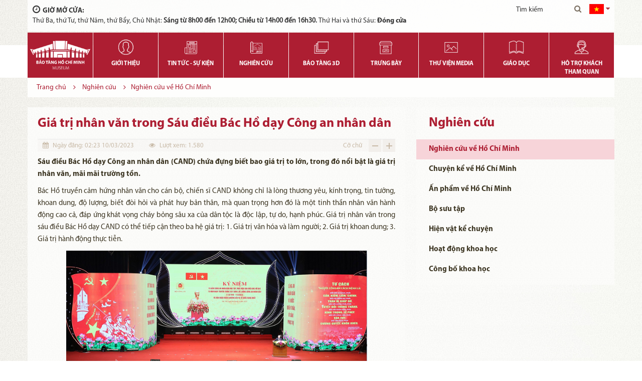

--- FILE ---
content_type: text/html; charset=utf-8
request_url: https://baotanghochiminh.vn/gia-tri-nhan-van-trong-sau-dieu-bac-ho-day-cong-an-nhan-dan.htm
body_size: 63073
content:


<!DOCTYPE html>
<html xmlns="http://www.w3.org/1999/xhtml" debug="true" lang="vi">
<head><title>
	Giá trị nhân văn trong Sáu điều Bác Hồ dạy Công an nhân dân
</title><meta name="google-site-verification" content="P6MnGniVN5slMk030ZdwHrY3ZmYpVbkX59l2X4PVdyI" /><meta name="MobileOptimized" content="device-width" /><meta content="width=device-width, initial-scale=1.0, maximum-scale=1.0, user-scalable=0" name="viewport" />
<meta name="keywords" content="Giá trị nhân văn trong Sáu điều Bác Hồ dạy Công an nhân dân" />
<meta name="description" content="Sáu điều Bác Hồ dạy Công an nhân dân (CAND) chứa đựng biết bao giá trị to lớn, trong đó nổi bật là giá trị nhân văn, mãi mãi trường tồn." />
<meta property="og:title" content="Giá trị nhân văn trong Sáu điều Bác Hồ dạy Công an nhân dân" />
<meta property="og:type" content="article" />
<meta property="og:url" content="https://baotanghochiminh.vn/gia-tri-nhan-van-trong-sau-dieu-bac-ho-day-cong-an-nhan-dan.htm" />
<meta property="og:image" content="https://baotanghochiminh.vn/pic/Customer/pic-Custo_638140551981737405_HasThumb.png" />
<meta property="og:description" content="Sáu điều Bác Hồ dạy Công an nhân dân (CAND) chứa đựng biết bao giá trị to lớn, trong đó nổi bật là giá trị nhân văn, mãi mãi trường tồn." />
<link rel="Shortcut icon" href="https://baotanghochiminh.vn/pic/SystemWebsite/favicon (1)636667336614775695.ico" type="image/x-icon"/><!-- Google tag (gtag.js) -->
<script async src="https://www.googletagmanager.com/gtag/js?id=G-WLWJF1KY8B"></script>
<script>
  window.dataLayer = window.dataLayer || [];
  function gtag(){dataLayer.push(arguments);}
  gtag('js', new Date());

  gtag('config', 'G-WLWJF1KY8B');
</script>

    <script type="text/javascript">
        var webUrl = "https://baotanghochiminh.vn/";
        var weburl = webUrl;
    </script>

    <!--CSS-->
    
    <link rel="stylesheet" href="/css/bootstrap.min.css" /><link rel="stylesheet" href="/css/slick.css" /><link rel="stylesheet" href="/css/animate.css" /><link rel="stylesheet" href="/css/jquery-ui.min.css" /><link rel="stylesheet" href="/css/jquery.fancybox.min.css" /><link rel="stylesheet" href="/css/global.css" /><link rel="stylesheet" href="/css/timeTo.css" /><link rel="stylesheet" href="/css/menu.css" /><link rel="stylesheet" href="/css/style.css" /><link rel="stylesheet" href="/css/responsive.css" />
    <script src="/js/jquery.js"></script>
    <script src="/js/jquery-ui.min.js"></script>
    <script src="/js/jquery.time-to.min.js"></script>
    <script src="/js/bootstrap.min.js"></script>
    <script src="js/shorten.js"></script>
    <script src="/js/slick.min.js"></script>
    <script src="/js/jquery.fancybox.min.js"></script>
    <script type="text/javascript" src="https://maps.google.com/maps/api/js?key=AIzaSyAFuNaJqTw3pKFy_YuNTV--iVVF_swSrCM"></script>
    <script src="/js/GoogleMapInit.js"></script>
    <script src="/js/changeFont.js"></script>
    <script src="/js/infobox.js"></script>
    <script src="/js/index.js"></script>
    <script src="/js/cookie.js"></script>
    <script src="/js/loading.js"></script>
    <script src="/js/common_code.js"></script>
    <meta name="google-site-verification" content="P6MnGniVN5slMk030ZdwHrY3ZmYpVbkX59l2X4PVdyI" />
    <!--End JS-->
</head>
<body>
    <form name="form1" method="post" action="/gia-tri-nhan-van-trong-sau-dieu-bac-ho-day-cong-an-nhan-dan.htm" id="form1">
<div>
<input type="hidden" name="__VIEWSTATE" id="__VIEWSTATE" value="/[base64]/[base64]/[base64]/[base64]/[base64]/[base64]/IGdp4bubaScgaHJlZj0naHR0cHM6Ly9iYW90YW5naG9jaGltaW5oLnZuL2hvYXQtZG9uZy1iYW8tdGFuZy10cmVuLXRoZS1naW9pLmh0bScgIGNsYXNzPSdjYXRlbmFtZSc+SG/[base64]/[base64]/[base64]/[base64]/dCBtaW5oJyBocmVmPSdodHRwczovL2Jhb3Rhbmdob2NoaW1pbmgudm4vbmdvbi1uZ3UtdGh1eWV0LW1pbmguaHRtJyAgY2xhc3M9J2NhdGVuYW1lJz5OZ8O0biBuZ+G7ryB0aHV54bq/[base64]/biBC4bqjbyB0w6BuZycgaHJlZj0naHR0cDovL2Jhb3Rhbmdob2NoaW1pbmgudm4vbGllbi1oZS5odG0nICBjbGFzcz0nY2F0ZW5hbWUnPkLhuqNuIMSR4buTIMSR4bq/[base64]/[base64]/[base64]/[base64]/[base64]/[base64]/[base64]/[base64]/[base64]/[base64]/[base64]/[base64]/[base64]/[base64]/[base64]/[base64]/[base64]/[base64]/[base64]/[base64]/DoG4ga+G6v3QgdG/[base64]/DoG4ga+G6v3QgdG/[base64]/[base64]/dCBsw6Agc+G7qWMgbeG6oW5oIGPhu6dhIMSQ4bqjbmcnPgogICAgICAgICAgICAgICAgPGltZyBhbHQ9IsSQb8OgbiBr4bq/[base64]/dCBsw6Agc+G7qWMgbeG6oW5oIGPhu6dhIMSQ4bqjbmcnIGNsYXNzPSduYW1lJz7EkG/[base64]/[base64]/IHRow6FuZyAyIG7Eg20gMTk1NScgY2xhc3M9J25hbWUnPlRoxrAgQ2jhu6cgdOG7i2NoIEjhu5MgQ2jDrSBNaW5oIGfhu61pIEjhu5lpIG5naOG7iyBjw6FuIGLhu5kgeSB04bq/[base64]/Mgm4gxJDhu5ljIGzhuq1wIC0gYuG6o24gaHXMgG5nIGNhIGto4bqzbmcgxJFpzKNuaCBxdXnhu4FuIMSR4buZYyBs4bqtcCwgdOG7sSBjaOG7pyBjdcyJYSBkYcyCbiB04buZYyBWaeG7h3QgTmFtJyBjbGFzcz0nbmFtZSc+VHV5ZcyCbiBuZ2/[base64]/huqF0IMSR4buZbmcga2hvYSBo4buNYycgY2xhc3M9Jyc+SG/[base64]/[base64]/[base64]/dCBtaW5oIHThu7EgxJHhu5luZyBhdWRpbyBndWlkZScgICBjbGFzcz0ndGl0bGUgJz5UaHV54bq/[base64]/M4UhfKvbMkGIHzjs" />
</div>

<div>

	<input type="hidden" name="__VIEWSTATEGENERATOR" id="__VIEWSTATEGENERATOR" value="CA0B0334" />
	<input type="hidden" name="__EVENTVALIDATION" id="__EVENTVALIDATION" value="/wEdAH/860cnjF+sK+FS7TK/71NbUQrqQhF9bOi/iCIkhJ6coVnepuLuk3wPso5BC1UJYTLUOKdx2WDliUwwVxNOOrnaKVazKpOuq1TpJ10Xpv8GqXyrwIebaExsot04KLApTjmaL3MDF0eme6gLwr1lNkNwG4ZZToYCf9O388sArFhUlQHwZu3aw2Jx+cvRGJEo1hM52R8IUzuPGAkLm6HfstHh2d3gms8U/1d/QXYVCjacLHJ0Ja0rK4hG1N60Qw+qculwU4n2p2zfP4BYnd+nM1Dfb+8z6c/BYiKKtdhmVXxTw+8fv3lqwg3lcPO6lcfvjNZM87C1FBEgSiajnur9ybhnCoYQo8ebkSRse959FeF66cFPVpS+jFsenH/3GdlMm8iwFEeKOgoBzhC0B5/Bym32GuFc4Wrt4hLZtqAszSx/eJumq3uYgX1WjTkTh1z5n0H/Di9KWq+Y+kxHdbMWZHQi7cdxb5UC8JHfZaHPRcYrzz/usIYf9W3ylqg0bWoUHr9cTDj/HeLbOEURFmeYlFfTlSubVFN33jz//EOVEmi/[base64]/Ise8eRg4k1r7zXv3Qdc6Wt/IYxRGNpTkEG1vU46pluiWxK+Xm1P4eCXMqEwjBKpyi9BkV1Ow8wma9jnsPlAGFQibQ0Fs6xu+wKijySgePc5z2jZ3/krg1Sz6ctBQkZlYWT286PDdeYuJclljuUKveNGHCsbHOxCwxjj62klsY1OqodkbuxFBRKNHUGvIBaCWz4FwIk2eICInjI/H4Epki2sbTbc2sa8RwQu2C05yRROD2mnYiFN5X34xOYisPGIsolKTyJYF9L0O5g28pLZlKjOaNNoPc/x5ptubKOAvXjFEW/C6RA7VUfUiiUZeopkoY/OhMHRWZoloGqMcYrlmTqHxB7ootUzCNALsxRJQrgBIO2Mym7aknj01iXe5MTT6HQ0PukTN+zbSpaFUeB3nmwGbO0Plv3oK2tPntWU8mRU+KeYd/1QSqHn3iUfSEgjPXVijeSt73l50Jq6K0Lu8a+i6xdyrZ5TTqy+OAg3bTkHqOC7IGuWOX8ZF4mTt87IGXzTaQSR4Ki1lb4zioHEcp18ZA9XVIzA48MfcDKwTjbMOkIy1rDbCiheiKR/ks/ypJ/xTRMdLb2rmsG0Jy5iHZLEr94NYZ7MkILLJsFI/1jf6V8nJhaUwReCqWbapwTRUp9xkhDgQCTePx+oZ7I+zTt8BFe37OzTahTADPj9FQpfQPz1B11vk7fnrVs79VkbnTd85Cgp/aLsSOrBnx+lfK5apFqw1wPMf3u+ZrcZ1dv3cHtUSCJB6K/SLPrvflwd4+TTXhtD9+AuLJvQgA0Mrs/ZCLm/e6kp6/AqlVNLKQwmqkm/NGIiMsCjf+NBR+fncH3OR++zY/tNCIT5CvZRXo3DIZ8YvXLRtLjKgmD01Si6rrV3hnOt7Gcth/a6e5gnKWqvH1QEd8q24mKk5fhiTrFtXBYCMgxV0Xtfur9ax5MZpXWDJo3LE5JlaUzWUAKNSbZh6TAbWnLU+BZaz08/fqN6Ymhvm3mZ89xi7mBiXx9x9fHB+VkA4XudekbEraTidhFf2KLUr0D8o0rOZilUrMVJs+Ij3utcBLszuII9tW1eJJP6JzzXfzQ7SxAyReGO4OlU9cMeCSfRWNhX1VttF3Uqohqb+9gshIn1Bn7n5paAxC8NlmvTaCvAREjCFb6/3qYKH4qV7V4P/64OIqDyuEoezzvqTTcYJSS6aFQkqR3iLVuuERCJdqtv3HKgZBt2NXKv0K7zhS/FzPgsnDMizRBNK982ENsLpRbfF8k/jrN6UhELznSaZgRm6fAiimgffE7+t16iyxqLy7aQHxATpriiNuHUJSawYWT/g4zkWZZfYvwFb76Ys+t/YM4Ya/+AdFJqWOA4kULj9LUZV2Qs2fYQV6ZHrSUmE8fRZ7q9j5d+Gxx977H8gO8kLKTxh0Sx+aKPhI0UA+UCt5FqIK4CNIHr8i9ZukWPNvUlPPmDUuE81LmUm6KOCKkheC7V/pEK+79INo9lXastccrQCbeOddBk7nBP+b7oVmt5TqVy46Vn7K09Si9pQ7kMWIEl1+ohjC6x1cXjov+/fQ220TbSte4V7fghIXVoq7a6l2JZFQBCLOgNeZOkk+Twxy8SEQ3TEtZeSc4v+u+PPhYQ/YhiejVk6DxsN3/J61WXWN9XqzzKALB5mfkJVYLGCK4gGOoJYDoHUecRTTUvR9HohPvVBPkniYfSKi8cP1/sFH+MKMibThcG4/uRnnw9Dw/YhnrjdOu2tkZFdtfXgPn2yUqzjdePzWGCfx++AL18TUeHVLOMk4jr+GbrF+nrjn5XzzybpXojwuHiu+bTe6O+qglBn9sSHpQ6tL68OMvBOjIBDPzcqiKj7VDAM3Dt3/WOc5esHzk8VbofOyOx9RimcSEkJoHpbFlFf83apri6tVKTyyECvL72S7ZeFS7kBXv1hnU=" />
</div>
        <div>
            
<section id="dangKy">
    <div class="content">
        <a href="#" class="closed"><i class="fa fa-times" aria-hidden="true"></i></a>
        <span>Đăng ký tham quan</span>
        <p class="reset">Các bạn có thể đăng ký tham quan trực tuyến bằng cách điền vào các thông tin sau và gửi cho chúng tôi:</p>
        <div class="form">
            <div class="item">
                <i class="fa fa-user" aria-hidden="true"></i>
                <input type="text" id="tbname" class="required" placeholder="Họ và tên (doanh nghiệp) *"/>
            </div>
            <div class="item">
                <i class="fa fa-envelope" aria-hidden="true"></i>
                <input type="text" id="tbEmail" class="required" placeholder="Email *"/>
            </div>
            <div class="item">
                <i class="fa fa-phone" aria-hidden="true"></i>
                <input type="text" id="tbPhone" class="required" placeholder="Điện thoại *"/>
            </div>
            <div class="item">
                <i class="fa fa-map-marker" aria-hidden="true"></i>
                <input type="text" id="tbAddress" placeholder="Địa chỉ" class="required"/>
            </div>
            <div class="item">
                <i class="fa fa-calendar" aria-hidden="true"></i>
                <input type="text" id="tbDate" placeholder="Ngày tham quan *" class="required choose_date"/>
            </div> 
            <div class="item ticket">
                <i class="fa fa-user" aria-hidden="true"></i>
                <input type="text" id="tbStickit" class="required" placeholder="Số lượng vé *"/>
            </div>
            <div class="item noidung">
                <i class="fa fa-pencil" aria-hidden="true"></i>
                <textarea id="tbContent" placeholder="Nội dung"></textarea>
            </div>
            <a href="javascript://" onclick="dangky();" title="Đăng ký tham quan" class="register">Đăng ký tham quan</a>
        </div>
    </div>
</section>
<style>
    .notfilled {
        border: 1px solid red !important;
    }
</style>

<script type="text/javascript">
    InitCheckInputForm('.dangKy');

    function CheckContactForm01() {
        if (CheckInputContact('.dangKy'))
            if (CheckEmail('#tbEmail', 'Email không hợp lệ'))
                return true;
        return false;
    }

    function dangky() {
        if (CheckContactForm01()) {
            var name = "", Email = "", phone = "", Date = "", soluong = "", content = "";
            name = $("#tbname").val();
            Email = $("#tbEmail").val();
            phone = $("#tbPhone").val();
            Date = $("#tbDate").val();
            soluong = $("#tbStickit").val();
            content = $("#tbContent").val();
            Address =$("#tbAddress ").val();

            loading(true);
            jQuery.ajax({
                url: "https://baotanghochiminh.vn/cms/Display/Service/Ajax/Ajax.aspx",
                type: "POST",
                dataType: "json",
                data: {
                    "action": "datvetructuyen",
                    "name": name,
                    "Email": Email,
                    "phone": phone,
                    "Date": Date,
                    "soluong": soluong,
                    "Address": Address,
                    "content": content
                },
                success: function (res) {
                    loading(false);
                    ResetInputForm(".dangKy");
                    alert('Đặt vé thành công');
                    $('#dangKy').removeClass('active');
                },
                error: function (error) { //Lỗi xảy ra
                    loading(false);
                    alert('Có lỗi xảy ra');
                }
            });
        }


    }
</script>
<section id="header">
    



<div class="infoBottom">
    <div class="container">
        <div class="row">
            <div class="left">
                <span><i class="fa fa-clock-o" aria-hidden="true"></i>Giờ mở cửa:</span>
                <p>
	Thứ Ba, thứ Tư, thứ Năm, thứ Bẩy, Chủ Nhật:&nbsp;<strong>S&aacute;ng từ 8h00 đến 12h00; Chiều từ 14h00 đến 16h30.&nbsp;</strong>Thứ Hai v&agrave; thứ S&aacute;u: <b>Đ&oacute;ng cửa</b></p>

            </div>
            <div class="right">
                <div class="boxSearch">
                    <input type="text" id="tbSearchOnMenu02" placeholder="Tìm kiếm" onkeydown="CheckPostSearchOnMenu02(event,this)" />
                    <a href="javascript://" onclick="PostSearchOnMenu02(this)" class="search" title="Tìm kiếm" id="btnsearch"><i class="fa fa-search" aria-hidden="true"></i></a>
                </div>
                <div class="menuSub2">
                    <div class="show item">
                        


<div class="box_lang">
</div>

<div class="pum_xo">
    
            <div>
                <a href="javascript://" onclick="SetLangDisplay('1')" class='item an'>
                    <img alt="Việt Nam" class="" src="https://baotanghochiminh.vn/pic/Language/FlagVie636300089972497301.png" />
                    <span class="namelang">Việt Nam</span>
                </a>
            </div>
        
            <div>
                <a href="javascript://" onclick="SetLangDisplay('2')" class='item '>
                    <img alt="English" class="" src="https://baotanghochiminh.vn/pic/Language/flgEng636299203163264600.png" />
                    <span class="namelang">English</span>
                </a>
            </div>
        
            <div>
                <a href="javascript://" onclick="SetLangDisplay('3')" class='item '>
                    <img alt="中 文" class="" src="https://baotanghochiminh.vn/pic/Language/trung-quoc636861901474636243.png" />
                    <span class="namelang">中 文</span>
                </a>
            </div>
        
</div>

<style>
    .menuSub2 .show {
        width: 40px;
    }

    .an {
        display: block !important;
    }

    .box_lang .an:after {
        content: "";
        display: inline-block;
        color: #b03d43;
        padding-left: 5px;
        position: absolute;
        top: 0px;
        right: -1px;
        font: 14px/1 FontAwesome;
    }

    .pum_xo {
        position: absolute;
        top: 35px;
        right: -9px;
        display: none;
        width: 134px;
        text-align: left;
        padding: 9px 12px 3px 12px;
        background: #f4f4f4;
        box-shadow: 1px 2px 32px -1px rgba(0,0,0,.3);
    }

        .pum_xo img {
            width: 24px;
        }

    span.namelang {
        color: #333333;
        padding-left: 5px;
        font-family: "MyriadProRegular";
    }

    @media (min-width: 1200px) {
        #homePage .contentLeft {
            position: static;
            left: 0;
            top: 0;
            padding-top: 0;
            bottom: 32px;
            height: 100%;
        }

        #homePage .contentLeft .newzHome .menuBottom {
            position: static;
        }

        .noidung  img {
            max-width: 600px !important;
            margin-bottom: 10px !important;
            margin-top: 10px !important;
            display: table;
            margin: auto;
        }
    }

    /*#homePage .contentLeft .otherNewz {
        margin-bottom: 20px;
    }
    .videoRight {
        margin-bottom: 46px;
    }
    .ticketRight { margin-bottom: 52px; }*/


    @media (max-width: 1199px) {
        .box_lang .an:after {
            color: #fff;
        }
        .pum_xo {
            top: 54px;
            right: -15px;
        }
    }

    
    .noidung ul {
        display: block !important;
        list-style-type: disc !important;
        margin-block-start: 1em !important;
        margin-block-end: 1em !important;
        margin-inline-start: 0px !important; 
        margin-inline-end: 0px !important;
        padding-inline-start: 40px!important;
    }
    .noidung a,.noidung span,.noidung p,.noidung div,.noidung li,.noidung pre {
        font-family: "MyriadProRegular" !important;
        /*color: #3d3623 !important;*/
        font-size: 15px !important;
        line-height: 24px !important;
    }

    .noidung table td {
        padding: 10px;
        min-width: 50px;
    }


    .noidung b,.noidung strong {
        font-family: "MyriadProBold" !important;
        /*color: #3d3623 !important;*/
        font-size: 15px !important;
        line-height: 24px !important;
    }

    .noidung h1{
        display: block !important;
        font-size: 2em !important;
        margin-block-start: 0.67em !important;
        margin-block-end: 0.67em !important;
        margin-inline-start: 0px !important;
        margin-inline-end: 0px !important;
       
    }
    .noidung h2 {
         font-family: "MyriadProBold" !important;
        display: block !important;
        font-size: 1.5em !important;
        margin-block-start: 0.83em !important;
        margin-block-end: 0.83em !important;
        margin-inline-start: 0px !important;
        margin-inline-end: 0px !important;
       
    }
    .noidung h3 {
        font-family: "MyriadProBold" !important;
        display: block !important;
        font-size: 1.17em !important;
        margin-block-start: 1em !important;
        margin-block-end: 1em !important;
        margin-inline-start: 0px !important;
        margin-inline-end: 0px !important;
       
    }
    .noidung h4 {
        font-family: "MyriadProBold" !important;
        display: block !important;
        margin-block-start: 1.33em !important;
        margin-block-end: 1.33em !important;
        margin-inline-start: 0px !important;
        margin-inline-end: 0px !important;
       
    }
    .noidung h5,.noidung h6 {
        font-family: "MyriadProBold" !important;
        display: block !important;
        font-size: 0.83em;
        margin-block-start: 1.67em  !important;
        margin-block-end: 1.67em  !important;
        margin-inline-start: 0px  !important;
        margin-inline-end: 0px  !important;
    }

    .noidung h6 {
        font-family: "MyriadProBold" !important;
        display: block !important;
        font-size: 0.67em !important;
        margin-block-start: 2.33em !important;
        margin-block-end: 2.33em !important;
        margin-inline-start: 0px !important;
        margin-inline-end: 0px !important;
    }
       
    .noidung  .author {
       
        margin-bottom: 10px;
        font-family: "MyriadProBold";
        text-align: right;
    }

    .noidung  .source {
        margin-bottom: 10px;
        font-family: "MyriadProBold";
        text-align: right;
    }
    .noidung  .desc {
        margin-bottom: 10px;
        font-family: "MyriadProBold" !important;
    }

   
    .noidung  p {
        margin-bottom: 10px ;
        margin-top: 0;
    }
</style>



<script type="text/javascript">

    $(".box_lang").html($(".pum_xo .an").parent().html());

    $(".box_lang .an").attr("onclick", "showlang();");

    $(".box_lang .an .namelang").hide();

    function SetLangDisplay(langId) {
        setCookie('LanguageIdDisplay', langId, '3', '/', '', '');
        window.location = '/';
    }

    function showlang() {
        $('.pum_xo').slideToggle(300);
    }

</script>

                    </div>
                </div>
                <a href="#" class="menu dn">
                    <span></span>
                </a>
            </div>
        </div>
    </div>
</div>

<style>
    .an {
        display: none;
    }
</style>
<script type="text/javascript">
    function CheckPostSearchOnMenu02(e,elm) {
        if (e.keyCode === 13) {
            PostSearchOnMenu02(elm);
            e.preventDefault();
        }
    }

    function PostSearchOnMenu02(elm1) {

    var key=    $(elm1).parents(".boxSearch").first().find("#tbSearchOnMenu02").val();
        if (key !== "") {
            window.location = "/default.aspx?go=search&key=" + key;
        } else {
            $(elm1).parents(".boxSearch").first().find("#tbSearchOnMenu02").show().focus();
        }
           
    }
</script>

    <div class="container">
        <div class="row clear">
            <div class="logo">
                <a  title='Bảo tàng hồ chí minh' href='/'><img alt="Bảo tàng hồ chí minh" src="https://baotanghochiminh.vn/pic/banner/log_636529214816623990.png" /></a>
            </div>
            

<nav>
    <div id="menu">
        <ul>
             
<li class='litop'>
    <a class='wrapperImage'  href='https://baotanghochiminh.vn/gioi-thieu.htm'  title='Giới thiệu'>
       <img alt="" class="adm_img_product" src="https://baotanghochiminh.vn/pic/Menu/Gioi-thieu636662295942271681.png" />
    </a>
    <a href='https://baotanghochiminh.vn/gioi-thieu.htm'  title='Giới thiệu'>Giới thiệu
    </a>
    <ul>

    <li><a title='Lời chào của Giám đốc Bảo tàng Hồ Chí Minh' href='https://baotanghochiminh.vn/loi-chao-cua-giam-doc-bao-tang-ho-chi-minh.htm'  class='catename'>Lời chào của Giám đốc Bảo tàng Hồ Chí Minh</a>
     
</li>

    <li><a title='Hệ thống các Bảo tàng, Di tích lưu niệm về Chủ tịch Hồ Chí Minh' href='/he-thong-bao-tang-di-tich-luu-niem-ve-chu-tich-ho-chi-minh.htm'  class='catename'>Hệ thống các Bảo tàng, Di tích lưu niệm về Chủ tịch Hồ Chí Minh</a>
     
</li>

    <li><a title='Các công trình tưởng niệm Chủ tịch Hồ Chí Minh' href='https://baotanghochiminh.vn/cac-cong-trinh-tuong-niem-chu-tich-ho-chi-minh.htm'  class='catename'>Các công trình tưởng niệm Chủ tịch Hồ Chí Minh</a>
 <ul>
<li><a  title='Trong nước' href='https://baotanghochiminh.vn/trong-nuoc.htm' >Trong nước</a></li>
<li><a  title='Ngoài Nước ' href='https://baotanghochiminh.vn/nuoc-ngoai.htm' >Ngoài Nước </a></li></ul>    
</li>

    <li><a title='Bộ máy tổ chức' href='https://baotanghochiminh.vn/bo-may-to-chuc.htm'  class='catename'>Bộ máy tổ chức</a>
     
</li>

    <li><a title='Lịch sử phát triển' href='https://baotanghochiminh.vn/lich-su-phat-trien.htm'  class='catename'>Lịch sử phát triển</a>
     
</li>

    <li><a title='Tầm nhìn sứ mệnh' href='https://baotanghochiminh.vn/tam-nhin-su-menh.htm'  class='catename'>Tầm nhìn sứ mệnh</a>
     
</li>

    <li><a title='Chức năng, nhiệm vụ' href='http://baotanghochiminh.vn/chuc-nang-nhiem-vu.htm'  class='catename'>Chức năng, nhiệm vụ</a>
     
</li></ul>
</li>
<li class='litop'>
    <a class='wrapperImage'  href='https://baotanghochiminh.vn/tin-tuc.htm'  title='Tin tức - Sự kiện'>
       <img alt="" class="adm_img_product" src="https://baotanghochiminh.vn/pic/Menu/Tin-tuc636662298515688872.png" />
    </a>
    <a href='https://baotanghochiminh.vn/tin-tuc.htm'  title='Tin tức - Sự kiện'>Tin tức - Sự kiện
    </a>
    <ul>

    <li><a title='Hoạt động Bảo tàng Hồ Chí Minh' href='https://baotanghochiminh.vn/hoat-dong-bao-tang-ho-chi-minh.htm'  class='catename'>Hoạt động Bảo tàng Hồ Chí Minh</a>
 <ul>
<li><a  title='Phổ biến văn bản' href='https://baotanghochiminh.vn/pho-bien-van-ban.htm' >Phổ biến văn bản</a></li>
<li><a  title='Đảng bộ Bảo tàng Hồ Chí Minh' href='https://baotanghochiminh.vn/dang-bo-bao-tang-ho-chi-minh.htm' >Đảng bộ Bảo tàng Hồ Chí Minh</a></li>
<li><a  title='Chúng tôi nói về chúng tôi' href='https://baotanghochiminh.vn/chung-toi-noi-ve-chung-toi.htm' >Chúng tôi nói về chúng tôi</a></li></ul>    
</li>

    <li><a title='Hoạt động của hệ thống các bảo tàng, di tích lưu niệm về Chủ tịch Hồ Chí Minh' href='https://baotanghochiminh.vn/hoat-dong-cua-he-thong-cac-bao-tang-di-tich-luu-niem-ve-chu-tich-ho-chi-minh.htm'  class='catename'>Hoạt động của hệ thống các bảo tàng, di tích lưu niệm về Chủ tịch Hồ Chí Minh</a>
     
</li>

    <li><a title='Hoạt động ngành Di sản văn hóa' href='https://baotanghochiminh.vn/hoat-dong-nganh-di-san-van-hoa.htm'  class='catename'>Hoạt động ngành Di sản văn hóa</a>
 <ul>
<li><a  title='Câu chuyện Chuyển đổi số Bảo tàng' href='https://baotanghochiminh.vn/cau-chuyen-chuyen-doi-so-bao-tang.htm' >Câu chuyện Chuyển đổi số Bảo tàng</a></li></ul>    
</li>

    <li><a title='Hoạt động bảo tàng trên thế giới' href='https://baotanghochiminh.vn/hoat-dong-bao-tang-tren-the-gioi.htm'  class='catename'>Hoạt động bảo tàng trên thế giới</a>
     
</li></ul>
</li>
<li class='litop'>
    <a class='wrapperImage'  href='https://baotanghochiminh.vn/an-pham.htm'  title='Nghiên cứu'>
       <img alt="" class="adm_img_product" src="https://baotanghochiminh.vn/pic/Menu/NGhien-cuu636662299491294673.png" />
    </a>
    <a href='https://baotanghochiminh.vn/an-pham.htm'  title='Nghiên cứu'>Nghiên cứu
    </a>
    <ul>

    <li><a title='Nghiên cứu về Hồ Chí Minh' href='https://baotanghochiminh.vn/nghien-cuu-ve-ho-chi-minh.htm'  class='catename'>Nghiên cứu về Hồ Chí Minh</a>
     
</li>

    <li><a title='Chuyện kể về Hồ Chí Minh' href='https://baotanghochiminh.vn/chuyen-ke-ve-ho-chi-minh.htm'  class='catename'>Chuyện kể về Hồ Chí Minh</a>
     
</li>

    <li><a title='Ấn phẩm về Hồ Chí Minh' href='https://baotanghochiminh.vn/an-pham-ve-ho-chi-minh.htm'  class='catename'>Ấn phẩm về Hồ Chí Minh</a>
     
</li>

    <li><a title='Bộ sưu tập' href='https://baotanghochiminh.vn/bo-suu-tap.htm'  class='catename'>Bộ sưu tập</a>
     
</li>

    <li><a title='Hiện vật kể chuyện ' href='https://baotanghochiminh.vn/hien-vat-ke-chuyen.htm'  class='catename'>Hiện vật kể chuyện </a>
     
</li>

    <li><a title='Hoạt động khoa học' href='https://baotanghochiminh.vn/hoat-dong-khoa-hoc.htm'  class='catename'>Hoạt động khoa học</a>
     
</li>

    <li><a title='Công bố khoa học' href='https://baotanghochiminh.vn/cong-bo-khoa-hoc.htm'  class='catename'>Công bố khoa học</a>
     
</li></ul>
</li>
<li class='litop'>
    <a class='wrapperImage'  href='https://baotanghochiminh.vn/bao-tang-3d.htm'  title='Bảo tàng 3D'>
       <img alt="" class="adm_img_product" src="https://baotanghochiminh.vn/pic/Menu/Bao-tang-3636662298772113538.png" />
    </a>
    <a href='https://baotanghochiminh.vn/bao-tang-3d.htm'  title='Bảo tàng 3D'>Bảo tàng 3D
    </a>
    
</li>
<li class='litop'>
    <a class='wrapperImage'  href='https://baotanghochiminh.vn/trung-bay.htm'  title='Trưng bày'>
       <img alt="" class="adm_img_product" src="https://baotanghochiminh.vn/pic/Menu/Trung-bay636662298698079304.png" />
    </a>
    <a href='https://baotanghochiminh.vn/trung-bay.htm'  title='Trưng bày'>Trưng bày
    </a>
    <ul>

    <li><a title='Sơ đồ chỉ dẫn' href='https://baotanghochiminh.vn/so-do-chi-dan.htm'  class='catename'>Sơ đồ chỉ dẫn</a>
     
</li>

    <li><a title='Trưng bày thường xuyên' href='https://baotanghochiminh.vn/trung-bay-thuong-xuyen.htm'  class='catename'>Trưng bày thường xuyên</a>
 <ul>
<li><a  title='Giới thiệu chung' href='https://baotanghochiminh.vn/gioi-thieu-chung.htm' >Giới thiệu chung</a></li>
<li><a  title='Tổ hợp không gian' href='https://baotanghochiminh.vn/to-hop-khong-gian.htm' >Tổ hợp không gian</a></li>
<li><a  title='Đề mục mở rộng' href='https://baotanghochiminh.vn/de-muc-mo-rong.htm' >Đề mục mở rộng</a></li>
<li><a  title='Chủ đề' href='https://baotanghochiminh.vn/chu-de.htm' >Chủ đề</a></li></ul>    
</li>

    <li><a title='Trưng bày online' href='https://baotanghochiminh.vn/trung-bay-online.htm'  class='catename'>Trưng bày online</a>
     
</li>

    <li><a title='Trưng bày  chuyên đề' href='https://baotanghochiminh.vn/trung-bay-chuyen-de.htm'  class='catename'>Trưng bày  chuyên đề</a>
     
</li></ul>
</li>
<li class='litop'>
    <a class='wrapperImage'  href='/thu-vien.htm'  title='Thư viện media'>
       <img alt="" class="adm_img_product" src="https://baotanghochiminh.vn/pic/Menu/Thu-vien636662299901598141.png" />
    </a>
    <a href='/thu-vien.htm'  title='Thư viện media'>Thư viện media
    </a>
    <ul>

    <li><a title='Thư viện ảnh' href='https://baotanghochiminh.vn/hinh-anh.htm'  class='catename'>Thư viện ảnh</a>
     
</li>

    <li><a title='Thư viện video' href='https://baotanghochiminh.vn/video.htm'  class='catename'>Thư viện video</a>
     
</li>

    <li><a title='Thư viện tài liệu' href='https://baotanghochiminh.vn/file-library.htm'  class='catename'>Thư viện tài liệu</a>
     
</li></ul>
</li>
<li class='litop'>
    <a class='wrapperImage'  href='https://baotanghochiminh.vn/giao-duc.htm'  title='Giáo dục'>
       <img alt="" class="adm_img_product" src="https://baotanghochiminh.vn/pic/Menu/Giao-duc636662298604113929.png" />
    </a>
    <a href='https://baotanghochiminh.vn/giao-duc.htm'  title='Giáo dục'>Giáo dục
    </a>
    <ul>

    <li><a title='Học tập và làm theo tấm gương đạo đức , phong cách Hồ Chí Minh' href='https://baotanghochiminh.vn/hoc-tap-va-lam-theo-tam-guong-dao-duc-phong-cach-ho-chi-minh.htm'  class='catename'>Học tập và làm theo tấm gương đạo đức , phong cách Hồ Chí Minh</a>
     
</li>

    <li><a title='Kể chuyện tấm gương đạo đức Hồ Chí Minh' href='https://baotanghochiminh.vn/ke-chuyen-tam-guong-dao-duc-ho-chi-minh.htm'  class='catename'>Kể chuyện tấm gương đạo đức Hồ Chí Minh</a>
     
</li>

    <li><a title='Những tấm gương bình dị mà cao quý' href='https://baotanghochiminh.vn/nhung-tam-guong-binh-di-ma-cao-quy.htm'  class='catename'>Những tấm gương bình dị mà cao quý</a>
 <ul>
<li><a  title='Những tấm gương bình dị mà cao quý năm 2023' href='https://baotanghochiminh.vn/nhung-tam-guong-binh-di-ma-cao-quy-nam-2023.htm' >Những tấm gương bình dị mà cao quý năm 2023</a></li>
<li><a  title='Những tấm gương bình dị mà cao quý năm 2024' href='https://baotanghochiminh.vn/nhung-tam-guong-binh-di-ma-cao-quy-nam-2024.htm' >Những tấm gương bình dị mà cao quý năm 2024</a></li>
<li><a  title='Những tấm gương bình dị mà cao quý năm 2025' href='https://baotanghochiminh.vn/nhung-tam-guong-binh-di-ma-cao-quy-nam-2025.htm' >Những tấm gương bình dị mà cao quý năm 2025</a></li>
<li><a  title='Những tấm gương bình dị mà cao quý năm 2022' href='https://baotanghochiminh.vn/nhung-tam-guong-binh-di-ma-cao-quy-nam-2022.htm' >Những tấm gương bình dị mà cao quý năm 2022</a></li></ul>    
</li>

    <li><a title='Phòng khám phá, trải nghiệm' href='https://baotanghochiminh.vn/phong-kham-pha-trai-nghiem.htm'  class='catename'>Phòng khám phá, trải nghiệm</a>
     
</li>

    <li><a title='Bồi dưỡng nghiệp vụ thuyết minh' href='https://baotanghochiminh.vn/boi-duong-nghiep-vu-thuyet-minh.htm'  class='catename'>Bồi dưỡng nghiệp vụ thuyết minh</a>
     
</li>

    <li><a title='Các hoạt động giáo dục khác' href='https://baotanghochiminh.vn/cac-hoat-dong-giao-duc-khac.htm'  class='catename'>Các hoạt động giáo dục khác</a>
     
</li></ul>
</li>
<li class='litop'>
    <a class='wrapperImage'  href='/ho-tro-khach-hang.htm'  title='Hỗ trợ khách tham quan'>
       <img alt="" class="adm_img_product" src="https://baotanghochiminh.vn/pic/Menu/Ho-tro6366636784904712008533.png" />
    </a>
    <a href='/ho-tro-khach-hang.htm'  title='Hỗ trợ khách tham quan'>Hỗ trợ khách tham quan
    </a>
    <ul>

    <li><a title='Giờ mở cửa' href='https://baotanghochiminh.vn/gio-mo-cua.htm'  class='catename'>Giờ mở cửa</a>
     
</li>

    <li><a title='Thông tin vé tham quan' href='https://baotanghochiminh.vn/thong-tin-ve-tham-quan.htm'  class='catename'>Thông tin vé tham quan</a>
     
</li>

    <li><a title='Đăng ký tham quan' href='https://baotanghochiminh.vn/dang-ky-tham-quan.htm'  class='catename'>Đăng ký tham quan</a>
     
</li>

    <li><a title='Nội quy tham quan' href='https://baotanghochiminh.vn/noi-quy-tham-quan.htm'  class='catename'>Nội quy tham quan</a>
     
</li>

    <li><a title='Ngôn ngữ thuyết minh' href='https://baotanghochiminh.vn/ngon-ngu-thuyet-minh.htm'  class='catename'>Ngôn ngữ thuyết minh</a>
     
</li>

    <li><a title='Hành trình tham quan' href='https://baotanghochiminh.vn/hanh-trinh-tham-quan.htm'  class='catename'>Hành trình tham quan</a>
     
</li>

    <li><a title='Bản đồ đến Bảo tàng' href='http://baotanghochiminh.vn/lien-he.htm'  class='catename'>Bản đồ đến Bảo tàng</a>
     
</li>

    <li><a title='Thông tin hữu ích' href='https://baotanghochiminh.vn/thong-tin-huu-ich.htm'  class='catename'>Thông tin hữu ích</a>
     
</li></ul>
</li>
        </ul>
    </div>
</nav>


<script type="text/javascript">
    //Script đánh dấu menu hiện tại theo modul (chỉ đúng cho trường hợp menu dẫn tới trang chính modul)
    var cRewrite = "an-pham";
    var cHrefInUrl = XuLyLink(document.URL);

    jQuery("#menu li.litop").removeClass("active");
    jQuery("#menu li.litop a").each(function () {
        var href = jQuery(this).attr("href");
        if (href) {
            href = XuLyLink(href);
            
            if (href === cHrefInUrl || href === cRewrite)
                jQuery(this).parent().addClass("active");

            if (href === "thu-vien") {
                var active = false;
                var listSubRewrite = ["hinh-anh", "video", "tai-lieu"];
                for (var i = 0; i < listSubRewrite.length; i++) {
                    href = listSubRewrite[i];

                    if (href) {
                        if (href.lastIndexOf("/") > -1) href = href.substring(href.lastIndexOf("/") + 1);
                        if (href.lastIndexOf(".") > -1) href = href.substring(0, href.lastIndexOf("."));
                        if (href === "/") href = "";
                        if (href === cRewrite) active = true;
                    }
                }

                if (active)
                    jQuery(this).parent().addClass("active");
            }
        }
    });

    function XuLyLink(href) {
        if (href.lastIndexOf("/") > -1)
            href = href.substring(href.lastIndexOf("/") + 1);

        if (href.lastIndexOf(".") > -1)
            href = href.substring(0, href.lastIndexOf("."));
        if (href === "/") href = "";

        return href;
    }
</script>

        </div>
    </div>
</section>


<section id="datVe">
  <div class="content">
    <a href="#" class="closed"><i class="fa fa-times" aria-hidden="true"></i></a>
    <p class="reset" style="margin-top: 45px;margin-bottom: 0"> Tính năng này Bảo tàng đang triển khai và hoàn thiện trong thời gian sắp tới. Để mua vé tham quan Bảo tàng, Quý khách vui lòng liên hệ đến số điện thoại:  <br /> <a href="tel:024.38463757">024.38463757</a><b style="margin: 0 5px;width:auto;">/</b><a href="tel: "> </a>
     </p>
    <p style="text-align: center; margin-bottom: 20px;margin-top:5px;">Trân trọng cảm ơn</p>
  </div>
</section>




<main>
    

<section class="breadcrums">
    <div class="container">
        <div class="row">
            <ul class="list-unstyled list-inline">
                <li><a href="/" title="Trang chủ">Trang chủ</a></li>
                 <li><h1 class='reset'><a href='https://baotanghochiminh.vn/an-pham.htm' title='Nghiên cứu'>Nghiên cứu</a></h1></li><li><h1 class='reset'><a href='https://baotanghochiminh.vn/nghien-cuu-ve-ho-chi-minh.htm' title='Nghiên cứu về Hồ Chí Minh'>Nghiên cứu về Hồ Chí Minh</a></h1></li>
            </ul>
        </div>
    </div>
</section>


<section id="anPham">
    <div class="container">
        <div class="row">
             


<div class="contentLeft">
    <div class="wrapper">
        <span class="title name">Giá trị nhân văn trong Sáu điều Bác Hồ dạy Công an nhân dân</span>
        <div class="thongke">
            <div class="thongke_ngay"><i class="fa fa-calendar" aria-hidden="true"></i><span>Ngày đăng:</span> 02:23 10/03/2023</div>
            <div class="thongke_luotxem"><i class="fa fa-eye" aria-hidden="true"></i><span>Lượt xem:</span> 1.580</div>
            <div class="cochu">
                   <a class="NormalSize" href="javascript:ResetTextSize()">Cỡ chữ</a>
                <a class="SmallSize" href="javascript:DecreaseTextSize()"></a>
                <a class="LargeSize" href="javascript:IncreaseTextSize()"></a>
            </div>
        </div>
        
        <div class="noidung TextSize">
            <p style="margin-bottom:10px;font-family:myriadprobold !important;">
	S&aacute;u điều B&aacute;c Hồ dạy C&ocirc;ng an nh&acirc;n d&acirc;n (CAND) chứa đựng biết bao gi&aacute; trị to lớn, trong đ&oacute; nổi bật l&agrave; gi&aacute; trị nh&acirc;n văn, m&atilde;i m&atilde;i trường tồn.</p>
<p style="text-align:justify;">
	B&aacute;c Hồ truyền cảm hứng nh&acirc;n văn cho c&aacute;n bộ, chiến sĩ CAND kh&ocirc;ng chỉ l&agrave; l&ograve;ng thương y&ecirc;u, k&iacute;nh trọng, tin tưởng, khoan dung, độ lượng, biết đ&ograve;i hỏi v&agrave; ph&aacute;t huy bản th&acirc;n, m&agrave; quan trọng hơn đ&oacute; l&agrave; một tinh thần nh&acirc;n văn h&agrave;nh động cao cả, đ&aacute;p ứng kh&aacute;t vọng ch&aacute;y bỏng s&acirc;u xa của d&acirc;n tộc l&agrave; độc lập, tự do, hạnh ph&uacute;c. Gi&aacute; trị nh&acirc;n văn trong s&aacute;u điều B&aacute;c Hồ dạy CAND c&oacute; thể tiếp cận theo ba hệ gi&aacute; trị: 1. Gi&aacute; trị văn h&oacute;a v&agrave; l&agrave;m người; 2. Gi&aacute; trị khoan dung; 3. Gi&aacute; trị h&agrave;nh động thực tiễn.</p>
<p style="text-align: center;">
	<img alt="" src="/pic/Customer/images/N%C4%83m%202023/Thang%203/CAND-3.png" style="width: 600px; height: 380px;" /></p>
<p style="text-align:center;font-size: 14px !important;max-width: 550px;margin: auto;">
	Quang cảnh Lễ kỷ niệm 75 năm C&ocirc;ng an nh&acirc;n d&acirc;n học tập, thực hiện S&aacute;u điều B&aacute;c Hồ dạy. Ảnh: TD</p>
<p style="text-align:justify;">
	Gi&aacute; trị văn h&oacute;a v&agrave; l&agrave;m người. Đ&acirc;y l&agrave; gi&aacute; trị nh&acirc;n văn h&agrave;ng đầu. Mỗi chiến sĩ c&ocirc;ng an phải biết tự ho&agrave;n thiện m&igrave;nh với &yacute; nghĩa l&agrave; một người nh&acirc;n văn chủ nghĩa. Điều n&agrave;y li&ecirc;n quan tới phạm tr&ugrave; văn h&oacute;a. Hiểu ở g&oacute;c độ nh&acirc;n văn thuộc về văn h&oacute;a của con người, mỗi c&aacute;n bộ, chiến sĩ c&ocirc;ng an tự m&igrave;nh phải Cần, Kiệm, Li&ecirc;m, Ch&iacute;nh. Con người n&oacute;i chung, người c&ocirc;ng an n&oacute;i ri&ecirc;ng phải c&oacute; khả năng suy x&eacute;t bản th&acirc;n, tự thể hiện, tự &yacute; thức, tự biết m&igrave;nh l&agrave; một sản phẩm chưa ho&agrave;n thiện, tự soi, tự r&egrave;n, tự sửa, tu th&acirc;n ch&iacute;nh t&acirc;m để trở th&agrave;nh một người nh&acirc;n bản, l&yacute; t&iacute;nh, c&oacute; &oacute;c ph&ecirc; ph&aacute;n v&agrave; dấn th&acirc;n một c&aacute;ch đạo l&yacute;.</p>
<p style="text-align:justify;">
	Để t&igrave;m t&ograve;i một &yacute; nghĩa s&aacute;ng tạo, mới mẻ, tạo n&ecirc;n một &ldquo;c&ocirc;ng tr&igrave;nh&rdquo; mới vượt l&ecirc;n ch&iacute;nh bản th&acirc;n m&igrave;nh, c&aacute;n bộ, chiến sĩ CAND phải lu&ocirc;n lu&ocirc;n t&acirc;m niệm rằng &ldquo;tự m&igrave;nh&rdquo;, &ldquo;đối với m&igrave;nh&rdquo; c&oacute; &yacute; nghĩa đột ph&aacute; mở đường hết sức quan trọng v&agrave; cần thiết. Với truyền thống anh h&ugrave;ng vẻ vang &ldquo;v&igrave; nước qu&ecirc;n th&acirc;n, v&igrave; d&acirc;n phục vụ&rdquo;, để xứng đ&aacute;ng với niềm tin của Đảng, Nh&agrave; nước v&agrave; Nh&acirc;n d&acirc;n, CAND phải tự ho&agrave;n thiện, phấn đấu vươn l&ecirc;n. C&aacute;n bộ, chiến sĩ CAND phải si&ecirc;ng năng, chăm chỉ, cố gắng, dẻo dai, tiết kiệm, trong sạch, l&agrave;m việc ch&iacute;nh, thẳng thắn, đứng đắn th&igrave; mới được gọi l&agrave; người nh&acirc;n văn, người thiện. M&igrave;nh l&agrave;m việc t&agrave;, kh&ocirc;ng nh&acirc;n văn th&igrave; kh&ocirc;ng thể nh&acirc;n văn đối với người. Những người kh&ocirc;ng Cần, kh&ocirc;ng Kiệm, kh&ocirc;ng Li&ecirc;m, kh&ocirc;ng Ch&iacute;nh l&agrave; kh&ocirc;ng c&oacute; tư c&aacute;ch l&agrave;m người, thiếu nh&acirc;n t&iacute;nh, tha h&oacute;a, c&oacute; tội với đồng b&agrave;o, với Tổ quốc.</p>
<p style="text-align:justify;">
	Những lời dạy c&aacute;n bộ, đảng vi&ecirc;n tu dưỡng r&egrave;n luyện để c&oacute; tư c&aacute;ch của một người c&aacute;ch mạng, B&aacute;c Hồ thường đặt &ldquo;đối với tự m&igrave;nh&rdquo; l&ecirc;n h&agrave;ng đầu. Điều n&agrave;y ho&agrave;n to&agrave;n đ&uacute;ng l&yacute;, hợp thực tế. Tự m&igrave;nh lười biếng; hoang ph&iacute;, xa xỉ, bừa b&atilde;i; bất li&ecirc;m, l&agrave;m những điều tr&aacute;i với chữ li&ecirc;m, việc t&agrave;; tự m&igrave;nh kh&ocirc;ng thắng được khuyết điểm của m&igrave;nh, kh&ocirc;ng đ&aacute;nh thắng được l&ograve;ng t&agrave; l&agrave; kẻ th&ugrave; trong m&igrave;nh; tự m&igrave;nh kh&ocirc;ng cải tạo được m&igrave;nh để trở th&agrave;nh một con người &ldquo;ho&agrave;n to&agrave;n&rdquo; m&agrave; muốn cải tạo x&atilde; hội, muốn đ&aacute;nh thắng kẻ th&ugrave; b&ecirc;n ngo&agrave;i, muốn &ldquo;trị quốc b&igrave;nh thi&ecirc;n hạ&rdquo; th&igrave; thật l&agrave; v&ocirc; l&yacute;. B&aacute;c Hồ dẫn lời Khổng Tử &ldquo;m&igrave;nh c&oacute; đứng đắn, mới tề được gia, trị được quốc, b&igrave;nh được thi&ecirc;n hạ&rdquo;.</p>
<p style="text-align:justify;">
	Ở một g&oacute;c nh&igrave;n hẹp, c&ocirc; đọng, s&acirc;u sắc, gi&aacute; trị nh&acirc;n văn ch&iacute;nh l&agrave; vẻ đẹp của con người. Đ&acirc;y l&agrave; c&aacute;i đẹp của &ldquo;tr&igrave;nh độ người&rdquo;, &ldquo;chất người&rdquo;, con người c&oacute; t&acirc;m hồn, nh&acirc;n c&aacute;ch, tr&iacute; tuệ, kh&iacute; ph&aacute;ch, bản lĩnh, c&aacute;ch ứng xử. Th&ocirc;ng qua thực h&agrave;nh Cần, Kiệm, Li&ecirc;m, Ch&iacute;nh, trong đ&oacute; Cần, Kiệm, Li&ecirc;m l&agrave; gốc rễ của Ch&iacute;nh l&agrave; một c&aacute;ch để khẳng định gi&aacute; trị nh&acirc;n văn của con người. Một người phải Cần, Kiệm, Li&ecirc;m, Ch&iacute;nh mới l&agrave; người ho&agrave;n to&agrave;n, v&igrave; thiếu một đức th&igrave; kh&ocirc;ng th&agrave;nh người v&agrave; &ldquo;ai cũng tham lợi, th&igrave; nước sẽ nguy&rdquo; (lời Mạnh Tử). Nh&acirc;n l&otilde;i của &ldquo;ho&agrave;n to&agrave;n&rdquo; l&agrave; văn h&oacute;a li&ecirc;m ch&iacute;nh, v&igrave; &ldquo;người m&agrave; kh&ocirc;ng li&ecirc;m, kh&ocirc;ng bằng s&uacute;c vật&rdquo; (lời Khổng Tử).</p>
<p style="text-align:justify;">
	Gi&aacute; trị khoan dung. Khoan dung chứa đựng l&ograve;ng thương y&ecirc;u, k&iacute;nh trọng, độ lượng, gi&uacute;p đỡ người kh&aacute;c. Vấn đề cần nhận thức c&oacute; h&agrave;m lượng khoa học l&agrave; v&igrave; sao c&aacute;n bộ, chiến sĩ CAND lại phải đặc biệt ch&uacute; trọng l&ograve;ng khoan dung, độ lương? Cội nguồn lịch sử Việt Nam v&agrave; thế giới, chủ nghĩa M&aacute;c - L&ecirc;nin, những gi&aacute; trị phổ qu&aacute;t của nh&acirc;n loại, đặc biệt chủ nghĩa nh&acirc;n văn Hồ Ch&iacute; Minh gi&uacute;p ta ph&acirc;n t&iacute;ch, l&yacute; giải sự k&iacute;nh trọng, lễ ph&eacute;p đối với nh&acirc;n d&acirc;n một c&aacute;ch r&otilde; r&agrave;ng, cụ thể. N&oacute;i ngắn gọn, trong bầu trời kh&ocirc;ng g&igrave; qu&yacute; bằng nh&acirc;n d&acirc;n, trong thế giới kh&ocirc;ng g&igrave; mạnh bằng lực lượng đo&agrave;n kết của nh&acirc;n d&acirc;n. Nh&acirc;n d&acirc;n l&agrave; người l&agrave;m n&ecirc;n lịch sử. Kinh nghiệm trong nước v&agrave; c&aacute;c nước tỏ r&otilde; c&oacute; lực lượng d&acirc;n ch&uacute;ng việc to t&aacute;t mấy, kh&oacute; khăn mấy cũng l&agrave;m được. Kh&ocirc;ng c&oacute; th&igrave; việc g&igrave; l&agrave;m cũng kh&ocirc;ng xong, v.v..</p>
<p style="text-align:justify;">
	CAND phải nhận thức s&acirc;u sắc rằng h&agrave;ng triệu tai, mắt của nh&acirc;n d&acirc;n chăng th&agrave;nh những bức &ldquo;thi&ecirc;n la địa v&otilde;ng&rdquo; th&igrave; kẻ địch kh&oacute; m&agrave; che giấu được. Lực lương CAND phải l&agrave;m cho d&acirc;n tin, d&acirc;n y&ecirc;u, d&acirc;n phục, d&acirc;n ủng hộ. C&oacute; dựa v&agrave;o s&aacute;ng kiến v&agrave; lực lượng của nh&acirc;n d&acirc;n th&igrave; c&ocirc;ng an mới ho&agrave;n th&agrave;nh tốt được nhiệm vụ của m&igrave;nh. B&aacute;c Hồ dạy: &ldquo;Khi nh&acirc;n d&acirc;n gi&uacute;p đỡ ta nhiều th&igrave; th&agrave;nh c&ocirc;ng nhiều, gi&uacute;p đỡ ta &iacute;t th&igrave; th&agrave;nh c&ocirc;ng &iacute;t, gi&uacute;p đỡ ta ho&agrave;n to&agrave;n th&igrave; thắng lợi ho&agrave;n to&agrave;n&rdquo;. C&ocirc;ng an lại phải hết l&ograve;ng gi&uacute;p đỡ, tổ chức, gi&aacute;o dục, đo&agrave;n kết, quan t&acirc;m đời sống, phụng sự lợi &iacute;ch nh&acirc;n d&acirc;n để được sự đồng l&ograve;ng, ủng hộ, gi&uacute;p đỡ của nh&acirc;n d&acirc;n. M&agrave; c&ocirc;ng an được l&ograve;ng d&acirc;n th&igrave; kh&ocirc;ng sợ g&igrave; cả. Nếu kh&ocirc;ng được l&ograve;ng d&acirc;n th&igrave; ta kh&ocirc;ng thể l&agrave;m tốt c&ocirc;ng t&aacute;c.</p>
<p style="text-align:justify;">
	Đối với đồng sự phải th&acirc;n &aacute;i gi&uacute;p đỡ. Đ&oacute; kh&ocirc;ng chỉ l&agrave; c&acirc;u chuyện về sức mạnh đo&agrave;n kết, tổ chức, kỷ luật, m&agrave; quan trọng hơn ch&iacute;nh l&agrave; tinh thần nh&acirc;n văn cao cả của những người c&ugrave;ng mục ti&ecirc;u l&yacute; tưởng độc lập, tự do, hạnh ph&uacute;c; c&ugrave;ng l&agrave;m việc, chiến đấu, cống hiến cho lợi quyền của Tổ quốc v&agrave; nh&acirc;n d&acirc;n. Đồng sự l&agrave; những người c&ugrave;ng l&agrave;m việc, v&agrave;o sinh ra tử, sướng khổ, no đ&oacute;i, vui buồn c&oacute; nhau. Th&acirc;n &aacute;i gi&uacute;p đỡ l&agrave; thương y&ecirc;u nhau như anh em một nh&agrave;; c&ugrave;ng nhau vun bồi lương tri, x&acirc;y dựng c&aacute;i tốt, x&acirc;y dựng khi thiếu, t&aacute;i tạo khi mất; thức tỉnh, n&acirc;ng đỡ đồng sự c&oacute; lỗi lầm, khuyết điểm; chia vui, học hỏi nhau khi đồng sự c&oacute; th&agrave;nh t&iacute;ch.</p>
<p style="text-align:justify;">
	Gi&aacute; trị h&agrave;nh động thực tiễn. Chủ nghĩa nh&acirc;n văn h&agrave;nh động l&agrave; chủ nghĩa nh&acirc;n văn c&oacute; &yacute; nghĩa nhất, gi&aacute; trị nhất trong to&agrave;n bộ hệ gi&aacute; trị nh&acirc;n văn c&aacute;ch mạng. Tr&ecirc;n cơ sở trung th&agrave;nh, c&aacute;n bộ, chiến sĩ CAND phải h&agrave;nh động cương quyết, triệt để, tận tụy v&igrave; lợi &iacute;ch của nh&acirc;n d&acirc;n v&agrave; Tổ quốc. Gi&aacute; trị bao tr&ugrave;m, xuy&ecirc;n suốt, cao cả nhất, lớn lao nhất trong tư tưởng nh&acirc;n văn Hồ Ch&iacute; Minh l&agrave; cương quyết chống c&aacute;i &aacute;c v&igrave; c&aacute;i thiện; chống c&aacute;i cũ kỹ, hư hỏng để tạo ra c&aacute;i mới mẻ, tốt tươi. B&aacute;c Hồ lu&ocirc;n đặt cuộc chiến đấu v&igrave; nh&acirc;n phẩm v&agrave; tự do l&ecirc;n tr&ecirc;n mọi cuộc chiến đấu kh&aacute;c; trung th&agrave;nh, ki&ecirc;n tr&igrave;, ki&ecirc;n quyết với mục ti&ecirc;u giải ph&oacute;ng d&acirc;n tộc, giải ph&oacute;ng giai cấp, giải ph&oacute;ng x&atilde; hội, giải ph&oacute;ng con người, đem lại cho c&aacute;c d&acirc;n tộc bị ch&agrave; đạp v&agrave; mỗi con người một cuộc sống xứng đ&aacute;ng với cuộc sống l&agrave;m người,</p>
<p style="text-align:justify;">
	B&aacute;c Hồ truyền tư tưởng nh&acirc;n văn h&agrave;nh động cho lớp lớp c&aacute;n bộ, đảng vi&ecirc;n qua c&aacute;c thời kỳ c&aacute;ch mạng. Người dạy CAND phải tuyệt đối trung th&agrave;nh với Ch&iacute;nh phủ l&agrave; trung th&agrave;nh với mục ti&ecirc;u, l&yacute; tưởng độc lập d&acirc;n tộc v&agrave; chủ nghĩa x&atilde; hội. L&yacute; tưởng v&agrave; mục ti&ecirc;u c&aacute;ch mạng đ&oacute; tỏ r&otilde; bản chất nh&acirc;n văn cao cả của chế độ d&acirc;n chủ cộng h&ograve;a, một chế độ m&agrave; bao nhi&ecirc;u lợi &iacute;ch đều v&igrave; d&acirc;n, bao nhi&ecirc;u quyền hạn v&agrave; lực lượng đều ở nơi d&acirc;n. Sự trung th&agrave;nh tuyệt đối chứa đựng gi&aacute; trị nh&acirc;n văn cao cả, đồng thời l&agrave; cơ sở để mỗi c&aacute;n bộ, chiến sĩ c&ocirc;ng an h&agrave;nh động nhằm đạt được gi&aacute; trị nh&acirc;n văn đ&oacute; bằng những việc l&agrave;m cụ thể, thiết thực, hiệu quả.</p>
<p style="text-align:justify;">
	C&aacute;n bộ, chiến sĩ CAND phải tận tụy trong mọi c&ocirc;ng việc được giao. C&oacute; việc trong chiến tranh, c&oacute; việc l&uacute;c h&ograve;a b&igrave;nh; c&oacute; việc thấy r&otilde;, c&oacute; việc &acirc;m thầm nhưng rất quan trọng; c&oacute; việc b&iacute; mật, c&oacute; việc c&ocirc;ng khai; c&oacute; việc gian khổ nhiều, c&oacute; việc gian khổ &iacute;t, v.v.. Nh&igrave;n chung, c&ocirc;ng t&aacute;c c&ocirc;ng an rất nhiều, rất quan trọng, rất kh&oacute;, rất cần, rất nhiều nguy hiểm. Lực lượng CAND rất vĩ đại, l&agrave; &ldquo;thanh bảo kiếm sắc b&eacute;n, l&aacute; chắn th&eacute;p vững chắc&rdquo;, chỗ dựa, niềm tin cậy của Đảng, Nh&agrave; nước v&agrave; Nh&acirc;n d&acirc;n. C&agrave;ng vĩ đại bao nhi&ecirc;u th&igrave; c&agrave;ng gian khổ bấy nhi&ecirc;u. V&igrave; vậy phải thường xuy&ecirc;n thật sẵn s&agrave;ng để nhanh ch&oacute;ng l&agrave;m tr&ograve;n nhiệm vụ bất kỳ trong t&igrave;nh h&igrave;nh n&agrave;o.</p>
<p style="text-align:justify;">
	C&ocirc;ng an l&agrave; một bộ m&aacute;y để thực hiện chuy&ecirc;n ch&iacute;nh d&acirc;n chủ nh&acirc;n d&acirc;n, bảo vệ nền chuy&ecirc;n ch&iacute;nh nh&acirc;n d&acirc;n đối với c&aacute;c thế lực phản động; phải đ&aacute;nh địch thường xuy&ecirc;n l&agrave; bọn ph&aacute; hoại v&agrave; c&aacute;c thế lực th&ugrave; ngo&agrave;i giặc trong. CAND l&agrave; một vũ kh&iacute; sắc b&eacute;n để bảo vệ sự nghiệp x&atilde; hội chủ nghĩa, một chế độ x&atilde; hội tốt đẹp ho&agrave;n to&agrave;n mới, xưa nay chưa từng c&oacute; trong lịch sử d&acirc;n tộc ta. Kẻ địch &iacute;t nhưng rất nguy hiểm, n&ecirc;n phải cương quyết, kh&ocirc;n kh&eacute;o. &ldquo;Cương quyết&rdquo; l&agrave; &yacute; ch&iacute;, quyết t&acirc;m, kh&ocirc;ng khoan nhượng trong trấn &aacute;p kẻ địch b&ecirc;n trong v&agrave; kẻ địch b&ecirc;n ngo&agrave;i theo c&aacute;ch &ldquo;đ&aacute;nh địch phải đ&aacute;nh cho đ&uacute;ng, như &ldquo;đ&aacute;nh rắn phải đ&aacute;nh dập đầu&rdquo;. &ldquo;Kh&ocirc;n kh&eacute;o&rdquo; l&agrave; c&aacute;ch đ&aacute;nh, l&agrave; phương ph&aacute;p, l&agrave; nghệ thuật đ&aacute;nh địch, đ&ograve;i hỏi t&iacute;nh s&aacute;ng tạo, mưu tr&iacute;, linh hoạt của c&ocirc;ng an, chứa đựng trong đ&oacute; h&agrave;m lương nh&acirc;n văn cao cả &ldquo;đ&aacute;nh kẻ chạy đi, kh&ocirc;ng đ&aacute;nh kẻ chạy lại&rdquo;. B&aacute;c Hồ dạy: &ldquo;Phải hết sức cẩn thận v&agrave; kh&ocirc;n kh&eacute;o, nghi&ecirc;m khắc với kẻ ngoan cố, đối với người thật sự cải tạo th&igrave; khoan hồng&rdquo;. Chỉ biết cương quyết m&agrave; kh&ocirc;ng kh&ocirc;n kh&eacute;o th&igrave; dễ thất bại, nhất l&agrave; khi thủ đoạn kẻ th&ugrave; ng&agrave;y c&agrave;ng tinh vi, nham hiểm, xảo quyệt. Chỉ c&oacute; kh&ocirc;n kh&eacute;o m&agrave; kh&ocirc;ng cương quyết th&igrave; rất kh&oacute; thắng địch v&igrave; kẻ th&ugrave; rất ngoan cố, kh&ocirc;ng bao giờ từ bỏ &yacute; đồ x&oacute;a bỏ nền tảng tư tưởng của Đảng, ti&ecirc;u diệt c&aacute;ch mạng, x&oacute;a bỏ chế độ x&atilde; hội chủ nghĩa.</p>
<p style="text-align:justify;">
	V&igrave; một x&atilde; hội tốt đẹp, mỗi người phải tốt, n&oacute;i đi đ&ocirc;i với l&agrave;m, tu dưỡng, r&egrave;n luyện qua thực tiễn c&aacute;ch mạng. X&acirc;y dựng nước Cộng h&ograve;a x&atilde; hội chủ nghĩa Việt Nam l&agrave; x&acirc;y dựng một chế độ chứa đựng hệ gi&aacute; trị nh&acirc;n văn cao cả, tất cả do con người, v&igrave; con người c&oacute; cuộc sống ấm no, tự do, hạnh ph&uacute;c, c&oacute; điều kiện ph&aacute;t triển to&agrave;n diện. Đ&oacute; l&agrave; mục ti&ecirc;u, nhiệm vụ nặng nề, vẻ vang của to&agrave;n Đảng, to&agrave;n d&acirc;n, to&agrave;n lực lượng vũ trang, cả hệ thống ch&iacute;nh trị. Tr&ecirc;n cơ sở tự ho&agrave;n thiện bản th&acirc;n, c&aacute;n bộ, chiến sĩ CAND phải trung th&agrave;nh với Đảng, Tổ quốc v&agrave; nh&acirc;n d&acirc;n, h&agrave;nh động quyết liệt, kh&ocirc;n kh&eacute;o để x&acirc;y dựng một nước Việt Nam phồn vinh, h&ugrave;ng cường, hạnh ph&uacute;c, sải bước c&ugrave;ng thời đại, s&aacute;nh vai với c&aacute;c cường quốc năm ch&acirc;u. Đ&oacute; ch&iacute;nh l&agrave; gi&aacute; trị nh&acirc;n văn đ&iacute;ch thực của CAND hiện nay dưới &aacute;nh s&aacute;ng nh&acirc;n văn Hồ Ch&iacute; Minh.</p>
<p style="text-align:right;font-family:myriadprobold !important;width:100%;">
	PGS.TS B&ugrave;i Đ&igrave;nh Phong</p>
<p style="text-align:right;font-family:myriadprobold !important;width:100%;">
	Theo Hochiminh.vn</p>
<p>
	&nbsp;</p>

        </div>
         


<div id="CommonCuoiChiTietTin">
    <div class="fl apd dnmb">
        <a class="prevDBT" href="javascript:history.go(-1)">Về trang trước</a>
        <div class="fr pl20 apd dnmb">
            <a href="javascript:void(0)" class="email addthis_button_email">Gửi email</a>
            <a href="javascript:window.print()" class="print">in trang</a>
        </div>
    </div>
    <div class="fr col-xs-12 col-sm-6 col-lg-6">
        <div class="addthis_toolbox addthis_default_style addthis_16x16_style">
            <div id="fb-root"></div>
            <script>(function (d, s, id) {
                    var js, fjs = d.getElementsByTagName(s)[0];
                    if (d.getElementById(id)) return;
                    js = d.createElement(s); js.id = id;
                    js.src = 'https://connect.facebook.net/vi_VN/sdk.js#xfbml=1&version=v2.11&appId=453642988336652';
                    fjs.parentNode.insertBefore(js, fjs);
                }(document, 'script', 'facebook-jssdk'));</script>
            <div class="fb-like" style="height: 18px; margin-right: 3px;" data-href="https://developers.facebook.com/docs/plugins/" data-layout="button" data-action="like" data-size="small" data-show-faces="true" data-share="false"></div>
            <div class="g-plus" data-action="share" data-annotation="none"></div>
            <script type="text/javascript">
                (function () {
                    var po = document.createElement("script");
                    po.type = "text/javascript";
                    po.async = true;
                    po.src = "https://apis.google.com/js/platform.js";
                    var s = document.getElementsByTagName("script")[0];
                    s.parentNode.insertBefore(po, s);
                })();

            </script>
            <div class="shareItem">
                <a class="addthis_button_facebook"></a>
            </div>
            <div class="shareItem">
                <a class="addthis_button_twitter"></a>
            </div>
            <div class="shareItem">
                <a class="addthis_button_zingme"></a>
            </div>
            <div class="shareItem">
                <a class="addthis_button_compact"></a>
            </div>
            <script type="text/javascript" src="//s7.addthis.com/js/300/addthis_widget.js#..."></script>
        </div>
    </div>
    <div class="cb"></div>
</div>

        

<div class="otherPost otherPost1">
    <p class="title">Các bài viết khác</p>
    <div class="listItem">
                   
 <div class='item'>
            <div class='khungAnh'>
                 <a class='khungAnhCrop' href='https://baotanghochiminh.vn/tam-guong-luon-cham-lo-nang-cao-dan-tri-boi-duong-nhan-tai.htm' title='Tấm gương luôn chăm lo nâng cao dân trí, bồi dưỡng nhân tài'>
                <img alt="Tấm gương luôn chăm lo nâng cao dân trí, bồi dưỡng nhân tài" class="" src="https://baotanghochiminh.vn/pic/Customer/pic-Custo_639025490571139349_HasThumb_Thumb.jpg" />
            </a>
            </div>
            <div class='outer'>
                   <a href='https://baotanghochiminh.vn/tam-guong-luon-cham-lo-nang-cao-dan-tri-boi-duong-nhan-tai.htm' title='Tấm gương luôn chăm lo nâng cao dân trí, bồi dưỡng nhân tài' class='name'>Tấm gương luôn chăm lo nâng cao dân trí, bồi dưỡng nhân tài</a>
                <div class='thongKe2'>
                   <div class='thongKeNgay'><i class='fa fa-clock-o' aria-hidden='true'></i>28/12/2025</div>
            <div class='luotXem'><i class='fa fa-eye' aria-hidden='true'></i>107  lượt xem</div>
                </div>
            </div>
        </div>
 <div class='item'>
            <div class='khungAnh'>
                 <a class='khungAnhCrop' href='https://baotanghochiminh.vn/khong-the-phu-nhan-gia-tri-suc-song-tu-tuong-ho-chi-minh.htm' title='Không thể phủ nhận giá trị, sức sống tư tưởng Hồ Chí Minh'>
                <img alt="Không thể phủ nhận giá trị, sức sống tư tưởng Hồ Chí Minh" class="" src="https://baotanghochiminh.vn/pic/Customer/pic-Custo_639025488997864458_HasThumb_Thumb.jpg" />
            </a>
            </div>
            <div class='outer'>
                   <a href='https://baotanghochiminh.vn/khong-the-phu-nhan-gia-tri-suc-song-tu-tuong-ho-chi-minh.htm' title='Không thể phủ nhận giá trị, sức sống tư tưởng Hồ Chí Minh' class='name'>Không thể phủ nhận giá trị, sức sống tư tưởng Hồ Chí Minh</a>
                <div class='thongKe2'>
                   <div class='thongKeNgay'><i class='fa fa-clock-o' aria-hidden='true'></i>28/12/2025</div>
            <div class='luotXem'><i class='fa fa-eye' aria-hidden='true'></i>106  lượt xem</div>
                </div>
            </div>
        </div>
 <div class='item'>
            <div class='khungAnh'>
                 <a class='khungAnhCrop' href='https://baotanghochiminh.vn/tu-tuong-ho-chi-minh-ve-xay-dung-dang-trong-sach-vung-manh-tri-tue-la-dao-duc-la-van-minh-va-viec-van-dung-xay-dung-chinh-don-dang-trong-ky-nguyen-moi.htm' title='Tư tưởng Hồ Chí Minh về xây dựng Đảng trong sạch, vững mạnh, trí tuệ, “là đạo đức, là văn minh” và việc vận dụng xây dựng, chỉnh đốn Đảng trong kỷ nguyên mới'>
                <img alt="Tư tưởng Hồ Chí Minh về xây dựng Đảng trong sạch, vững mạnh, trí tuệ, “là đạo đức, là văn minh” và việc vận dụng xây dựng, chỉnh đốn Đảng trong kỷ nguyên mới" class="" src="https://baotanghochiminh.vn/pic/Customer/86fbc2d5b_639025488199478415_HasThumb_Thumb.jpg" />
            </a>
            </div>
            <div class='outer'>
                   <a href='https://baotanghochiminh.vn/tu-tuong-ho-chi-minh-ve-xay-dung-dang-trong-sach-vung-manh-tri-tue-la-dao-duc-la-van-minh-va-viec-van-dung-xay-dung-chinh-don-dang-trong-ky-nguyen-moi.htm' title='Tư tưởng Hồ Chí Minh về xây dựng Đảng trong sạch, vững mạnh, trí tuệ, “là đạo đức, là văn minh” và việc vận dụng xây dựng, chỉnh đốn Đảng trong kỷ nguyên mới' class='name'>Tư tưởng Hồ Chí Minh về xây dựng Đảng trong sạch, vững mạnh, trí tuệ, “là đạo đức, là văn minh” và việc vận dụng xây dựng, chỉnh đốn Đảng trong kỷ nguyên mới</a>
                <div class='thongKe2'>
                   <div class='thongKeNgay'><i class='fa fa-clock-o' aria-hidden='true'></i>28/12/2025</div>
            <div class='luotXem'><i class='fa fa-eye' aria-hidden='true'></i>112  lượt xem</div>
                </div>
            </div>
        </div>
 <div class='item'>
            <div class='khungAnh'>
                 <a class='khungAnhCrop' href='https://baotanghochiminh.vn/chi-dan-cua-chu-tich-ho-chi-minh-ve-xay-dung-kien-toan-to-chuc-bo-may-cua-chinh-quyen-dia-phuong-va-y-nghia-doi-voi-cong-cuoc-sap-xep-to-chuc-bo-may-cua-chinh-quyen-dia-phuong-hien-nay.htm' title='Chỉ dẫn của Chủ tịch Hồ Chí Minh về xây dựng, kiện toàn tổ chức bộ máy của chính quyền địa phương và ý nghĩa đối với công cuộc sắp xếp tổ chức bộ máy của chính quyền địa phương hiện nay'>
                <img alt="Chỉ dẫn của Chủ tịch Hồ Chí Minh về xây dựng, kiện toàn tổ chức bộ máy của chính quyền địa phương và ý nghĩa đối với công cuộc sắp xếp tổ chức bộ máy của chính quyền địa phương hiện nay" class="" src="https://baotanghochiminh.vn/pic/Customer/6c2c0d830_639025486626027203_HasThumb_Thumb.jpg" />
            </a>
            </div>
            <div class='outer'>
                   <a href='https://baotanghochiminh.vn/chi-dan-cua-chu-tich-ho-chi-minh-ve-xay-dung-kien-toan-to-chuc-bo-may-cua-chinh-quyen-dia-phuong-va-y-nghia-doi-voi-cong-cuoc-sap-xep-to-chuc-bo-may-cua-chinh-quyen-dia-phuong-hien-nay.htm' title='Chỉ dẫn của Chủ tịch Hồ Chí Minh về xây dựng, kiện toàn tổ chức bộ máy của chính quyền địa phương và ý nghĩa đối với công cuộc sắp xếp tổ chức bộ máy của chính quyền địa phương hiện nay' class='name'>Chỉ dẫn của Chủ tịch Hồ Chí Minh về xây dựng, kiện toàn tổ chức bộ máy của chính quyền địa phương và ý nghĩa đối với công cuộc sắp xếp tổ chức bộ máy của chính quyền địa phương hiện nay</a>
                <div class='thongKe2'>
                   <div class='thongKeNgay'><i class='fa fa-clock-o' aria-hidden='true'></i>28/12/2025</div>
            <div class='luotXem'><i class='fa fa-eye' aria-hidden='true'></i>66  lượt xem</div>
                </div>
            </div>
        </div>
 <div class='item'>
            <div class='khungAnh'>
                 <a class='khungAnhCrop' href='https://baotanghochiminh.vn/van-dung-tu-tuong-ho-chi-minh-trong-xay-dung-doi-ngu-can-bo-nguoi-dan-toc-thieu-so-o-nghe-an.htm' title='Vận dụng tư tưởng Hồ Chí Minh trong xây dựng đội ngũ cán bộ người dân tộc thiểu số ở Nghệ An'>
                <img alt="Vận dụng tư tưởng Hồ Chí Minh trong xây dựng đội ngũ cán bộ người dân tộc thiểu số ở Nghệ An" class="" src="https://baotanghochiminh.vn/pic/Customer/150a00b36_639025485353952190_HasThumb_Thumb.jpg" />
            </a>
            </div>
            <div class='outer'>
                   <a href='https://baotanghochiminh.vn/van-dung-tu-tuong-ho-chi-minh-trong-xay-dung-doi-ngu-can-bo-nguoi-dan-toc-thieu-so-o-nghe-an.htm' title='Vận dụng tư tưởng Hồ Chí Minh trong xây dựng đội ngũ cán bộ người dân tộc thiểu số ở Nghệ An' class='name'>Vận dụng tư tưởng Hồ Chí Minh trong xây dựng đội ngũ cán bộ người dân tộc thiểu số ở Nghệ An</a>
                <div class='thongKe2'>
                   <div class='thongKeNgay'><i class='fa fa-clock-o' aria-hidden='true'></i>28/12/2025</div>
            <div class='luotXem'><i class='fa fa-eye' aria-hidden='true'></i>111  lượt xem</div>
                </div>
            </div>
        </div>
 <div class='item'>
            <div class='khungAnh'>
                 <a class='khungAnhCrop' href='https://baotanghochiminh.vn/thuc-hien-dai-doan-ket-toan-dan-toc-trong-thoi-ky-moi-theo-tu-tuong-ho-chi-minh.htm' title='Thực hiện đại đoàn kết toàn dân tộc trong thời kỳ mới theo tư tưởng Hồ Chí Minh'>
                <img alt="Thực hiện đại đoàn kết toàn dân tộc trong thời kỳ mới theo tư tưởng Hồ Chí Minh" class="" src="https://baotanghochiminh.vn/pic/Customer/7f7d90418_639025327684518273_HasThumb_Thumb.jpg" />
            </a>
            </div>
            <div class='outer'>
                   <a href='https://baotanghochiminh.vn/thuc-hien-dai-doan-ket-toan-dan-toc-trong-thoi-ky-moi-theo-tu-tuong-ho-chi-minh.htm' title='Thực hiện đại đoàn kết toàn dân tộc trong thời kỳ mới theo tư tưởng Hồ Chí Minh' class='name'>Thực hiện đại đoàn kết toàn dân tộc trong thời kỳ mới theo tư tưởng Hồ Chí Minh</a>
                <div class='thongKe2'>
                   <div class='thongKeNgay'><i class='fa fa-clock-o' aria-hidden='true'></i>28/12/2025</div>
            <div class='luotXem'><i class='fa fa-eye' aria-hidden='true'></i>207  lượt xem</div>
                </div>
            </div>
        </div>
 <div class='item'>
            <div class='khungAnh'>
                 <a class='khungAnhCrop' href='https://baotanghochiminh.vn/quan-diem-chi-dan-cua-chu-tich-ho-chi-minh-ve-cong-tac-tuyen-truyen-van-dong-quan-chung-nhan-dan-mot-so-van-de-dat-ra-doi-voi-viec-van-dung-phat-trien-trong-ky-nguyen-moi-cua-dat-nuoc.htm' title='Quan điểm, chỉ dẫn của Chủ tịch Hồ Chí Minh về công tác tuyên truyền, vận động quần chúng nhân dân - Một số vấn đề đặt ra đối với việc vận dụng, phát triển trong kỷ nguyên mới của đất nước'>
                <img alt="Quan điểm, chỉ dẫn của Chủ tịch Hồ Chí Minh về công tác tuyên truyền, vận động quần chúng nhân dân - Một số vấn đề đặt ra đối với việc vận dụng, phát triển trong kỷ nguyên mới của đất nước" class="" src="https://baotanghochiminh.vn/pic/Customer/beb65d4e-_639025315182279715_HasThumb_Thumb.jpg" />
            </a>
            </div>
            <div class='outer'>
                   <a href='https://baotanghochiminh.vn/quan-diem-chi-dan-cua-chu-tich-ho-chi-minh-ve-cong-tac-tuyen-truyen-van-dong-quan-chung-nhan-dan-mot-so-van-de-dat-ra-doi-voi-viec-van-dung-phat-trien-trong-ky-nguyen-moi-cua-dat-nuoc.htm' title='Quan điểm, chỉ dẫn của Chủ tịch Hồ Chí Minh về công tác tuyên truyền, vận động quần chúng nhân dân - Một số vấn đề đặt ra đối với việc vận dụng, phát triển trong kỷ nguyên mới của đất nước' class='name'>Quan điểm, chỉ dẫn của Chủ tịch Hồ Chí Minh về công tác tuyên truyền, vận động quần chúng nhân dân - Một số vấn đề đặt ra đối với việc vận dụng, phát triển trong kỷ nguyên mới của đất nước</a>
                <div class='thongKe2'>
                   <div class='thongKeNgay'><i class='fa fa-clock-o' aria-hidden='true'></i>08/12/2025</div>
            <div class='luotXem'><i class='fa fa-eye' aria-hidden='true'></i>59  lượt xem</div>
                </div>
            </div>
        </div>
 <div class='item'>
            <div class='khungAnh'>
                 <a class='khungAnhCrop' href='https://baotanghochiminh.vn/dua-tu-tuong-hoc-tap-suot-doi-va-y-chi-khat-vong-vuon-len-vao-boi-canh-moi.htm' title='Đưa tư tưởng học tập suốt đời và ý chí, khát vọng vươn lên vào bối cảnh mới'>
                <img alt="Đưa tư tưởng học tập suốt đời và ý chí, khát vọng vươn lên vào bối cảnh mới" class="" src="https://baotanghochiminh.vn/pic/Customer/pic-Custo_639025316212345902_HasThumb_Thumb.jpg" />
            </a>
            </div>
            <div class='outer'>
                   <a href='https://baotanghochiminh.vn/dua-tu-tuong-hoc-tap-suot-doi-va-y-chi-khat-vong-vuon-len-vao-boi-canh-moi.htm' title='Đưa tư tưởng học tập suốt đời và ý chí, khát vọng vươn lên vào bối cảnh mới' class='name'>Đưa tư tưởng học tập suốt đời và ý chí, khát vọng vươn lên vào bối cảnh mới</a>
                <div class='thongKe2'>
                   <div class='thongKeNgay'><i class='fa fa-clock-o' aria-hidden='true'></i>11/11/2025</div>
            <div class='luotXem'><i class='fa fa-eye' aria-hidden='true'></i>51  lượt xem</div>
                </div>
            </div>
        </div>
 <div class='item'>
            <div class='khungAnh'>
                 <a class='khungAnhCrop' href='https://baotanghochiminh.vn/giai-phong-con-nguoi-triet-ly-nhan-van-phat-trien-trong-tu-tuong-ho-chi-minh-va-viec-van-dung-sang-tao-trong-ky-nguyen-phat-trien-moi.htm' title='Giải phóng con người - Triết lý nhân văn, phát triển trong tư tưởng Hồ Chí Minh và việc vận dụng sáng tạo trong kỷ nguyên phát triển mới'>
                <img alt="Giải phóng con người - Triết lý nhân văn, phát triển trong tư tưởng Hồ Chí Minh và việc vận dụng sáng tạo trong kỷ nguyên phát triển mới" class="" src="https://baotanghochiminh.vn/pic/Customer/2717f891e_639025319748107595_HasThumb_Thumb.jpg" />
            </a>
            </div>
            <div class='outer'>
                   <a href='https://baotanghochiminh.vn/giai-phong-con-nguoi-triet-ly-nhan-van-phat-trien-trong-tu-tuong-ho-chi-minh-va-viec-van-dung-sang-tao-trong-ky-nguyen-phat-trien-moi.htm' title='Giải phóng con người - Triết lý nhân văn, phát triển trong tư tưởng Hồ Chí Minh và việc vận dụng sáng tạo trong kỷ nguyên phát triển mới' class='name'>Giải phóng con người - Triết lý nhân văn, phát triển trong tư tưởng Hồ Chí Minh và việc vận dụng sáng tạo trong kỷ nguyên phát triển mới</a>
                <div class='thongKe2'>
                   <div class='thongKeNgay'><i class='fa fa-clock-o' aria-hidden='true'></i>22/10/2025</div>
            <div class='luotXem'><i class='fa fa-eye' aria-hidden='true'></i>51  lượt xem</div>
                </div>
            </div>
        </div>
 <div class='item'>
            <div class='khungAnh'>
                 <a class='khungAnhCrop' href='https://baotanghochiminh.vn/chu-tich-ho-chi-minh-voi-su-nghiep-phat-trien-van-hoa-viet-nam.htm' title='Chủ tịch Hồ Chí Minh với sự nghiệp phát triển văn hóa Việt Nam'>
                <img alt="Chủ tịch Hồ Chí Minh với sự nghiệp phát triển văn hóa Việt Nam" class="" src="https://baotanghochiminh.vn/pic/Customer/pic-Custo_639025324338549277_HasThumb_Thumb.jpg" />
            </a>
            </div>
            <div class='outer'>
                   <a href='https://baotanghochiminh.vn/chu-tich-ho-chi-minh-voi-su-nghiep-phat-trien-van-hoa-viet-nam.htm' title='Chủ tịch Hồ Chí Minh với sự nghiệp phát triển văn hóa Việt Nam' class='name'>Chủ tịch Hồ Chí Minh với sự nghiệp phát triển văn hóa Việt Nam</a>
                <div class='thongKe2'>
                   <div class='thongKeNgay'><i class='fa fa-clock-o' aria-hidden='true'></i>19/10/2025</div>
            <div class='luotXem'><i class='fa fa-eye' aria-hidden='true'></i>52  lượt xem</div>
                </div>
            </div>
        </div>
 <div class='item'>
            <div class='khungAnh'>
                 <a class='khungAnhCrop' href='https://baotanghochiminh.vn/xay-dung-dang-trong-sach-vung-manh-theo-tu-tuong-ho-chi-minh.htm' title='Xây dựng Đảng trong sạch, vững mạnh theo tư tưởng Hồ Chí Minh'>
                <img alt="Xây dựng Đảng trong sạch, vững mạnh theo tư tưởng Hồ Chí Minh" class="" src="https://baotanghochiminh.vn/pic/Customer/pic-Custo_639025323490488155_HasThumb_Thumb.jpg" />
            </a>
            </div>
            <div class='outer'>
                   <a href='https://baotanghochiminh.vn/xay-dung-dang-trong-sach-vung-manh-theo-tu-tuong-ho-chi-minh.htm' title='Xây dựng Đảng trong sạch, vững mạnh theo tư tưởng Hồ Chí Minh' class='name'>Xây dựng Đảng trong sạch, vững mạnh theo tư tưởng Hồ Chí Minh</a>
                <div class='thongKe2'>
                   <div class='thongKeNgay'><i class='fa fa-clock-o' aria-hidden='true'></i>19/10/2025</div>
            <div class='luotXem'><i class='fa fa-eye' aria-hidden='true'></i>58  lượt xem</div>
                </div>
            </div>
        </div>
 <div class='item'>
            <div class='khungAnh'>
                 <a class='khungAnhCrop' href='https://baotanghochiminh.vn/doan-ket-la-suc-manh-cua-dang.htm' title='Đoàn kết là sức mạnh của Đảng'>
                <img alt="Đoàn kết là sức mạnh của Đảng" class="" src="https://baotanghochiminh.vn/pic/Customer/pic-Custo_639025321567942857_HasThumb_Thumb.jpg" />
            </a>
            </div>
            <div class='outer'>
                   <a href='https://baotanghochiminh.vn/doan-ket-la-suc-manh-cua-dang.htm' title='Đoàn kết là sức mạnh của Đảng' class='name'>Đoàn kết là sức mạnh của Đảng</a>
                <div class='thongKe2'>
                   <div class='thongKeNgay'><i class='fa fa-clock-o' aria-hidden='true'></i>19/10/2025</div>
            <div class='luotXem'><i class='fa fa-eye' aria-hidden='true'></i>41  lượt xem</div>
                </div>
            </div>
        </div>
 <div class='item'>
            <div class='khungAnh'>
                 <a class='khungAnhCrop' href='https://baotanghochiminh.vn/tu-tuong-ho-chi-minh-ve-thi-dua-yeu-nuoc.htm' title='Tư tưởng Hồ Chí Minh về thi đua yêu nước'>
                <img alt="Tư tưởng Hồ Chí Minh về thi đua yêu nước" class="" src="https://baotanghochiminh.vn/pic/Customer/pic-Custo_639025320642289347_HasThumb_Thumb.jpg" />
            </a>
            </div>
            <div class='outer'>
                   <a href='https://baotanghochiminh.vn/tu-tuong-ho-chi-minh-ve-thi-dua-yeu-nuoc.htm' title='Tư tưởng Hồ Chí Minh về thi đua yêu nước' class='name'>Tư tưởng Hồ Chí Minh về thi đua yêu nước</a>
                <div class='thongKe2'>
                   <div class='thongKeNgay'><i class='fa fa-clock-o' aria-hidden='true'></i>19/10/2025</div>
            <div class='luotXem'><i class='fa fa-eye' aria-hidden='true'></i>44  lượt xem</div>
                </div>
            </div>
        </div>
 <div class='item'>
            <div class='khungAnh'>
                 <a class='khungAnhCrop' href='https://baotanghochiminh.vn/thu-chu-tich-ho-chi-minh-gui-hoi-nghi-can-bo-y-te-thang-2-nam-1955.htm' title='Thư Chủ tịch Hồ Chí Minh gửi Hội nghị cán bộ y tế tháng 2 năm 1955'>
                <img alt="Thư Chủ tịch Hồ Chí Minh gửi Hội nghị cán bộ y tế tháng 2 năm 1955" class="" src="https://baotanghochiminh.vn/pic/Customer/pic-Custo_639025319445281442_HasThumb_Thumb.jpg" />
            </a>
            </div>
            <div class='outer'>
                   <a href='https://baotanghochiminh.vn/thu-chu-tich-ho-chi-minh-gui-hoi-nghi-can-bo-y-te-thang-2-nam-1955.htm' title='Thư Chủ tịch Hồ Chí Minh gửi Hội nghị cán bộ y tế tháng 2 năm 1955' class='name'>Thư Chủ tịch Hồ Chí Minh gửi Hội nghị cán bộ y tế tháng 2 năm 1955</a>
                <div class='thongKe2'>
                   <div class='thongKeNgay'><i class='fa fa-clock-o' aria-hidden='true'></i>19/10/2025</div>
            <div class='luotXem'><i class='fa fa-eye' aria-hidden='true'></i>46  lượt xem</div>
                </div>
            </div>
        </div>
 <div class='item'>
            <div class='khungAnh'>
                 <a class='khungAnhCrop' href='https://baotanghochiminh.vn/thuc-hanh-dan-chu-trong-dang-theo-tu-tuong-ho-chi-minh-y-nghia-doi-voi-cong-cuoc-xay-dung-chinh-don-dang-hien-nay.htm' title='Thực hành dân chủ trong Đảng theo tư tưởng Hồ Chí Minh - Ý nghĩa đối với công cuộc xây dựng, chỉnh đốn Đảng hiện nay'>
                <img alt="Thực hành dân chủ trong Đảng theo tư tưởng Hồ Chí Minh - Ý nghĩa đối với công cuộc xây dựng, chỉnh đốn Đảng hiện nay" class="" src="https://baotanghochiminh.vn/pic/Customer/f80fabce3_639025326038355290_HasThumb_Thumb.jpg" />
            </a>
            </div>
            <div class='outer'>
                   <a href='https://baotanghochiminh.vn/thuc-hanh-dan-chu-trong-dang-theo-tu-tuong-ho-chi-minh-y-nghia-doi-voi-cong-cuoc-xay-dung-chinh-don-dang-hien-nay.htm' title='Thực hành dân chủ trong Đảng theo tư tưởng Hồ Chí Minh - Ý nghĩa đối với công cuộc xây dựng, chỉnh đốn Đảng hiện nay' class='name'>Thực hành dân chủ trong Đảng theo tư tưởng Hồ Chí Minh - Ý nghĩa đối với công cuộc xây dựng, chỉnh đốn Đảng hiện nay</a>
                <div class='thongKe2'>
                   <div class='thongKeNgay'><i class='fa fa-clock-o' aria-hidden='true'></i>16/10/2025</div>
            <div class='luotXem'><i class='fa fa-eye' aria-hidden='true'></i>59  lượt xem</div>
                </div>
            </div>
        </div>
 <div class='item'>
            <div class='khungAnh'>
                 <a class='khungAnhCrop' href='https://baotanghochiminh.vn/tu-tuong-ho-chi-minh-soi-duong-cuoc-cach-mang-tinh-gon-bo-may-bai-2-khong-the-phu-nhan-va-xuyen-tac-cuoc-cach-mang-tinh-gon-bo-may.htm' title='Tư ​tưởng Hồ​ Chí Minh soi đường cuộc cách mạng tinh gọn bộ máy - ​Bài 2: Không thể phủ nhận và xuyên tạc​ cuộc cách mạng tinh gọn bộ máy'>
                <img alt="Tư ​tưởng Hồ​ Chí Minh soi đường cuộc cách mạng tinh gọn bộ máy - ​Bài 2: Không thể phủ nhận và xuyên tạc​ cuộc cách mạng tinh gọn bộ máy" class="" src="https://baotanghochiminh.vn/pic/Customer/pic-Custo_639025377404336914_HasThumb_Thumb.jpg" />
            </a>
            </div>
            <div class='outer'>
                   <a href='https://baotanghochiminh.vn/tu-tuong-ho-chi-minh-soi-duong-cuoc-cach-mang-tinh-gon-bo-may-bai-2-khong-the-phu-nhan-va-xuyen-tac-cuoc-cach-mang-tinh-gon-bo-may.htm' title='Tư ​tưởng Hồ​ Chí Minh soi đường cuộc cách mạng tinh gọn bộ máy - ​Bài 2: Không thể phủ nhận và xuyên tạc​ cuộc cách mạng tinh gọn bộ máy' class='name'>Tư ​tưởng Hồ​ Chí Minh soi đường cuộc cách mạng tinh gọn bộ máy - ​Bài 2: Không thể phủ nhận và xuyên tạc​ cuộc cách mạng tinh gọn bộ máy</a>
                <div class='thongKe2'>
                   <div class='thongKeNgay'><i class='fa fa-clock-o' aria-hidden='true'></i>09/09/2025</div>
            <div class='luotXem'><i class='fa fa-eye' aria-hidden='true'></i>46  lượt xem</div>
                </div>
            </div>
        </div>
 <div class='item'>
            <div class='khungAnh'>
                 <a class='khungAnhCrop' href='https://baotanghochiminh.vn/tu-tuong-ho-chi-minh-soi-duong-cuoc-cach-mang-tinh-gon-bo-may-bai-1-quan-diem-ho-chi-minh-ve-tinh-gon-bo-may.htm' title='Tư ​tưởng Hồ​ Chí Minh soi đường cuộc cách mạng tinh gọn bộ máy - Bài 1: Quan điểm Hồ Chí Minh về tinh gọn bộ máy'>
                <img alt="Tư ​tưởng Hồ​ Chí Minh soi đường cuộc cách mạng tinh gọn bộ máy - Bài 1: Quan điểm Hồ Chí Minh về tinh gọn bộ máy" class="" src="https://baotanghochiminh.vn/pic/Customer/pic-Custo_639025376007016969_HasThumb_Thumb.jpg" />
            </a>
            </div>
            <div class='outer'>
                   <a href='https://baotanghochiminh.vn/tu-tuong-ho-chi-minh-soi-duong-cuoc-cach-mang-tinh-gon-bo-may-bai-1-quan-diem-ho-chi-minh-ve-tinh-gon-bo-may.htm' title='Tư ​tưởng Hồ​ Chí Minh soi đường cuộc cách mạng tinh gọn bộ máy - Bài 1: Quan điểm Hồ Chí Minh về tinh gọn bộ máy' class='name'>Tư ​tưởng Hồ​ Chí Minh soi đường cuộc cách mạng tinh gọn bộ máy - Bài 1: Quan điểm Hồ Chí Minh về tinh gọn bộ máy</a>
                <div class='thongKe2'>
                   <div class='thongKeNgay'><i class='fa fa-clock-o' aria-hidden='true'></i>09/09/2025</div>
            <div class='luotXem'><i class='fa fa-eye' aria-hidden='true'></i>67  lượt xem</div>
                </div>
            </div>
        </div>
 <div class='item'>
            <div class='khungAnh'>
                 <a class='khungAnhCrop' href='https://baotanghochiminh.vn/tuye-n-ngo-n-doc-lap-ban-hung-ca-khang-dinh-quyen-doc-lap-tu-chu-cua-da-n-toc-viet-nam.htm' title='Tuyên ngôn Độc lập - bản hùng ca khẳng định quyền độc lập, tự chủ của dân tộc Việt Nam'>
                <img alt="Tuyên ngôn Độc lập - bản hùng ca khẳng định quyền độc lập, tự chủ của dân tộc Việt Nam" class="" src="https://baotanghochiminh.vn/pic/Customer/1978c1821_639025379021884883_HasThumb_Thumb.jpg" />
            </a>
            </div>
            <div class='outer'>
                   <a href='https://baotanghochiminh.vn/tuye-n-ngo-n-doc-lap-ban-hung-ca-khang-dinh-quyen-doc-lap-tu-chu-cua-da-n-toc-viet-nam.htm' title='Tuyên ngôn Độc lập - bản hùng ca khẳng định quyền độc lập, tự chủ của dân tộc Việt Nam' class='name'>Tuyên ngôn Độc lập - bản hùng ca khẳng định quyền độc lập, tự chủ của dân tộc Việt Nam</a>
                <div class='thongKe2'>
                   <div class='thongKeNgay'><i class='fa fa-clock-o' aria-hidden='true'></i>02/09/2025</div>
            <div class='luotXem'><i class='fa fa-eye' aria-hidden='true'></i>74  lượt xem</div>
                </div>
            </div>
        </div>
 <div class='item'>
            <div class='khungAnh'>
                 <a class='khungAnhCrop' href='https://baotanghochiminh.vn/dang-lanh-dao-dan-toc-lam-nen-cach-mang-thang-tam-va-80-nam-xay-dung-dang-cam-quyen-vung-manh.htm' title='Đảng lãnh đạo dân tộc làm nên Cách mạng Tháng Tám và 80 năm xây dựng Đảng cầm quyền vững mạnh'>
                <img alt="Đảng lãnh đạo dân tộc làm nên Cách mạng Tháng Tám và 80 năm xây dựng Đảng cầm quyền vững mạnh" class="" src="https://baotanghochiminh.vn/pic/Customer/pic-Custo_639025381450307005_HasThumb_Thumb.jpg" />
            </a>
            </div>
            <div class='outer'>
                   <a href='https://baotanghochiminh.vn/dang-lanh-dao-dan-toc-lam-nen-cach-mang-thang-tam-va-80-nam-xay-dung-dang-cam-quyen-vung-manh.htm' title='Đảng lãnh đạo dân tộc làm nên Cách mạng Tháng Tám và 80 năm xây dựng Đảng cầm quyền vững mạnh' class='name'>Đảng lãnh đạo dân tộc làm nên Cách mạng Tháng Tám và 80 năm xây dựng Đảng cầm quyền vững mạnh</a>
                <div class='thongKe2'>
                   <div class='thongKeNgay'><i class='fa fa-clock-o' aria-hidden='true'></i>25/08/2025</div>
            <div class='luotXem'><i class='fa fa-eye' aria-hidden='true'></i>66  lượt xem</div>
                </div>
            </div>
        </div>
 <div class='item'>
            <div class='khungAnh'>
                 <a class='khungAnhCrop' href='https://baotanghochiminh.vn/tu-tuong-ho-chi-minh-ve-hanh-phuc-va-dung-xay-viet-nam-hanh-phuc-trong-ky-nguyen-phat-trien-moi-ky-nguyen-vuon-minh-cua-dan-toc.htm' title='Tư tưởng Hồ Chí Minh về “Hạnh phúc” và dựng xây Việt Nam hạnh phúc trong kỷ nguyên phát triển mới, kỷ nguyên vươn mình của dân tộc'>
                <img alt="Tư tưởng Hồ Chí Minh về “Hạnh phúc” và dựng xây Việt Nam hạnh phúc trong kỷ nguyên phát triển mới, kỷ nguyên vươn mình của dân tộc" class="" src="https://baotanghochiminh.vn/pic/Customer/6abba0054_639025384199021398_HasThumb_Thumb.jpg" />
            </a>
            </div>
            <div class='outer'>
                   <a href='https://baotanghochiminh.vn/tu-tuong-ho-chi-minh-ve-hanh-phuc-va-dung-xay-viet-nam-hanh-phuc-trong-ky-nguyen-phat-trien-moi-ky-nguyen-vuon-minh-cua-dan-toc.htm' title='Tư tưởng Hồ Chí Minh về “Hạnh phúc” và dựng xây Việt Nam hạnh phúc trong kỷ nguyên phát triển mới, kỷ nguyên vươn mình của dân tộc' class='name'>Tư tưởng Hồ Chí Minh về “Hạnh phúc” và dựng xây Việt Nam hạnh phúc trong kỷ nguyên phát triển mới, kỷ nguyên vươn mình của dân tộc</a>
                <div class='thongKe2'>
                   <div class='thongKeNgay'><i class='fa fa-clock-o' aria-hidden='true'></i>23/07/2025</div>
            <div class='luotXem'><i class='fa fa-eye' aria-hidden='true'></i>49  lượt xem</div>
                </div>
            </div>
        </div>     
    </div>
</div>
    </div>
</div>

            <div class="contentRight">
                

<div class="danhMuc">
    <span class="title">Nghiên cứu</span>
    
<ul class="list-unstyled">
    
<li class='active '><a href='https://baotanghochiminh.vn/nghien-cuu-ve-ho-chi-minh.htm' title='Nghiên cứu về Hồ Chí Minh' class='active '>Nghiên cứu về Hồ Chí Minh</a></li>
<li class=''><a href='https://baotanghochiminh.vn/chuyen-ke-ve-ho-chi-minh.htm' title='Chuyện kể về Hồ Chí Minh' class=''>Chuyện kể về Hồ Chí Minh</a></li>
<li class=''><a href='https://baotanghochiminh.vn/an-pham-ve-ho-chi-minh.htm' title='Ấn phẩm về Hồ Chí Minh' class=''>Ấn phẩm về Hồ Chí Minh</a></li>
<li class=''><a href='https://baotanghochiminh.vn/bo-suu-tap.htm' title='Bộ sưu tập' class=''>Bộ sưu tập</a></li>
<li class=''><a href='https://baotanghochiminh.vn/hien-vat-ke-chuyen.htm' title='Hiện vật kể chuyện ' class=''>Hiện vật kể chuyện </a></li>
<li class=''><a href='https://baotanghochiminh.vn/hoat-dong-khoa-hoc.htm' title='Hoạt động khoa học' class=''>Hoạt động khoa học</a></li>
<li class=''><a href='https://baotanghochiminh.vn/cong-bo-khoa-hoc.htm' title='Công bố khoa học' class=''>Công bố khoa học</a></li>
</ul>

</div>
                
<div class="videoRight">
    <div class="khungVideo">
        <iframe width='560' height='315' src='https://www.youtube.com/embed/OkqxmXIxHQw?rel=0&autoplay=0&cc_load_policy=1&wmode=transparent&enablejsapi=1' frameborder='0' allowfullscreen></iframe>
    </div>
</div>

                
<div class="ticketRight">
    <span>Mua vé trực tuyến</span>
    <div class="form">
        <div class="item">
            <input type="text" id="tbDate1" placeholder="Ngày tham quan" class="choose_date" />
        </div>
        <div class="item">
            <input type="text" id="tbNumber" placeholder="Số lượng vé" />
        </div>
    </div>
    <a href="javascript://" onclick="datVe()"  title="Đặt vé ngay" class="book">Đặt vé ngay</a>
</div>



                
<div class="searchRight">
    <span>Hồ Chí Minh biên niên tiểu sử</span>
    <div class="form">
        <div class="item small">
                  <select name="DisplayLoadControl$ctl00$SubSearchHomePage$ddlNgay" id="DisplayLoadControl_ctl00_SubSearchHomePage_ddlNgay">
	<option value="-1">Ng&#224;y</option>
	<option value="1">1</option>
	<option value="2">2</option>
	<option value="3">3</option>
	<option value="4">4</option>
	<option value="5">5</option>
	<option value="6">6</option>
	<option value="7">7</option>
	<option value="8">8</option>
	<option value="9">9</option>
	<option value="10">10</option>
	<option value="11">11</option>
	<option value="12">12</option>
	<option value="13">13</option>
	<option value="14">14</option>
	<option value="15">15</option>
	<option value="16">16</option>
	<option value="17">17</option>
	<option value="18">18</option>
	<option value="19">19</option>
	<option value="20">20</option>
	<option value="21">21</option>
	<option value="22">22</option>
	<option value="23">23</option>
	<option value="24">24</option>
	<option value="25">25</option>
	<option value="26">26</option>
	<option value="27">27</option>
	<option value="28">28</option>
	<option value="29">29</option>
	<option value="30">30</option>
	<option value="31">31</option>

</select>
        </div>
        <div class="item small">
                 <select name="DisplayLoadControl$ctl00$SubSearchHomePage$ddlThang" id="DisplayLoadControl_ctl00_SubSearchHomePage_ddlThang">
	<option value="-1">Th&#225;ng</option>
	<option value="1">1</option>
	<option value="2">2</option>
	<option value="3">3</option>
	<option value="4">4</option>
	<option value="5">5</option>
	<option value="6">6</option>
	<option value="7">7</option>
	<option value="8">8</option>
	<option value="9">9</option>
	<option value="10">10</option>
	<option value="11">11</option>
	<option value="12">12</option>

</select>
        </div>
        <div class="item small">
                <select name="DisplayLoadControl$ctl00$SubSearchHomePage$ddlNam" id="DisplayLoadControl_ctl00_SubSearchHomePage_ddlNam">
	<option value="-1">Năm</option>
	<option value="1890">1890</option>
	<option value="1891">1891</option>
	<option value="1892">1892</option>
	<option value="1893">1893</option>
	<option value="1894">1894</option>
	<option value="1895">1895</option>
	<option value="1896">1896</option>
	<option value="1897">1897</option>
	<option value="1898">1898</option>
	<option value="1899">1899</option>
	<option value="1900">1900</option>
	<option value="1901">1901</option>
	<option value="1902">1902</option>
	<option value="1903">1903</option>
	<option value="1904">1904</option>
	<option value="1905">1905</option>
	<option value="1906">1906</option>
	<option value="1907">1907</option>
	<option value="1908">1908</option>
	<option value="1909">1909</option>
	<option value="1910">1910</option>
	<option value="1911">1911</option>
	<option value="1912">1912</option>
	<option value="1913">1913</option>
	<option value="1914">1914</option>
	<option value="1915">1915</option>
	<option value="1916">1916</option>
	<option value="1917">1917</option>
	<option value="1918">1918</option>
	<option value="1919">1919</option>
	<option value="1920">1920</option>
	<option value="1921">1921</option>
	<option value="1922">1922</option>
	<option value="1923">1923</option>
	<option value="1924">1924</option>
	<option value="1925">1925</option>
	<option value="1926">1926</option>
	<option value="1927">1927</option>
	<option value="1928">1928</option>
	<option value="1929">1929</option>
	<option value="1930">1930</option>
	<option value="1931">1931</option>
	<option value="1932">1932</option>
	<option value="1933">1933</option>
	<option value="1934">1934</option>
	<option value="1935">1935</option>
	<option value="1936">1936</option>
	<option value="1937">1937</option>
	<option value="1938">1938</option>
	<option value="1939">1939</option>
	<option value="1940">1940</option>
	<option value="1941">1941</option>
	<option value="1942">1942</option>
	<option value="1943">1943</option>
	<option value="1944">1944</option>
	<option value="1945">1945</option>
	<option value="1946">1946</option>
	<option value="1947">1947</option>
	<option value="1948">1948</option>
	<option value="1949">1949</option>
	<option value="1950">1950</option>
	<option value="1951">1951</option>
	<option value="1952">1952</option>
	<option value="1953">1953</option>
	<option value="1954">1954</option>
	<option value="1955">1955</option>
	<option value="1956">1956</option>
	<option value="1957">1957</option>
	<option value="1958">1958</option>
	<option value="1959">1959</option>
	<option value="1960">1960</option>
	<option value="1961">1961</option>
	<option value="1962">1962</option>
	<option value="1963">1963</option>
	<option value="1964">1964</option>
	<option value="1965">1965</option>
	<option value="1966">1966</option>
	<option value="1967">1967</option>
	<option value="1968">1968</option>
	<option value="1969">1969</option>

</select>
        </div>
        <div class="item input">
              <input type="text" id="tbSearchOnMenu03" onkeydown="CheckPostSearchOnMenu03(event)" placeholder="Từ khóa tìm kiếm" />
        </div>
        <div class="item search">
            <a href="javascript:void(0)" onclick="PostSearchOnMenu03()" title="Tìm kiếm" class="search"><i class="fa fa-search" aria-hidden="true"></i>Tìm kiếm</a>
        </div>
    </div>
</div>



<script type="text/javascript">
    function CheckPostSearchOnMenu03(e) {
        if (e.keyCode === 13) {
            PostSearchOnMenu03();
            e.preventDefault();
        }
    }

    function PostSearchOnMenu03() {
        var day = $("#DisplayLoadControl_ctl00_SubSearchHomePage_ddlNgay").val();
        var month = $("#DisplayLoadControl_ctl00_SubSearchHomePage_ddlThang").val();
        var year = $("#DisplayLoadControl_ctl00_SubSearchHomePage_ddlNam").val();
        var key = $("#tbSearchOnMenu03").val();
        if (day != "-1" || month != "-1" || year != "-1" || key != "") {
            var link = "/default.aspx?go=bien-nien-tieu-su";
            if (key != "") link += "&key=" + key;
            if (day != "-1") link += "&day=" + day;
            if (month != "-1") link += "&month=" + month;
            if (year != "-1") link += "&year=" + year;

            window.location.href = link;
        }
        else {
            $("#tbSearchOnMenu03").show().focus();
        }

        
    }
</script>

                
<div class="menuRight">
    <ul class="list-unstyled">
        
<li>
    <div class='item'>
        <a  class='wrapper_img' href='/museum-shop.htm' title='Museum shop'>
            <img alt="" class="adm_img_product" src="https://baotanghochiminh.vn/pic/Menu/6636662035737218803.png" />
        </a>
       <a href='/museum-shop.htm' title='Museum shop'   class='title '>Museum shop</a>
    </div>
</li>
<li>
    <div class='item'>
        <a  class='wrapper_img' href='https://baotanghochiminh.vn/lien-he.htm' title='Liên hệ'>
            <img alt="" class="adm_img_product" src="https://baotanghochiminh.vn/pic/Menu/1636662034005359746.png" />
        </a>
       <a href='https://baotanghochiminh.vn/lien-he.htm' title='Liên hệ'   class='title '>Liên hệ</a>
    </div>
</li>
<li>
    <div class='item'>
        <a class='wrapper_img' href='javascript://' onclick='dangKy()' title=''>
        <img src='pic/icon23.png' alt=''>
        </a>
        <a href='javascript://' onclick='dangKy()' title=''>Đăng ký tham quan</a>
    </div>
</li>

<li>
    <div class='item'>
        <a  class='wrapper_img' href='https://baotanghochiminh.vn/he-thong.htm' title='Hệ thống bảo tàng, di tích lưu niệm về chủ tịch Hồ Chí Minh'>
            <img alt="" class="adm_img_product" src="https://baotanghochiminh.vn/pic/Menu/2636662034070573476.png" />
        </a>
       <a href='https://baotanghochiminh.vn/he-thong.htm' title='Hệ thống bảo tàng, di tích lưu niệm về chủ tịch Hồ Chí Minh'   class='title '>Hệ thống bảo tàng, di tích lưu niệm về chủ tịch Hồ Chí Minh</a>
    </div>
</li>
<li>
    <div class='item'>
        <a  class='wrapper_img' href='https://baotanghochiminh.vn/cau-lac-bo.htm' title='Câu lạc bộ tình nguyện'>
            <img alt="" class="adm_img_product" src="https://baotanghochiminh.vn/pic/Menu/3636662034163468790.png" />
        </a>
       <a href='https://baotanghochiminh.vn/cau-lac-bo.htm' title='Câu lạc bộ tình nguyện'   class='title '>Câu lạc bộ tình nguyện</a>
    </div>
</li>
<li>
    <div class='item'>
        <a  class='wrapper_img' href='https://baotanghochiminh.vn/thuyet-minh.htm' title='Thuyết minh tự động audio guide'>
            <img alt="" class="adm_img_product" src="https://baotanghochiminh.vn/pic/Menu/4636662034292346161.png" />
        </a>
       <a href='https://baotanghochiminh.vn/thuyet-minh.htm' title='Thuyết minh tự động audio guide'   class='title '>Thuyết minh tự động audio guide</a>
    </div>
</li>
<li>
    <div class='item'>
        <a  class='wrapper_img' href='https://baotanghochiminh.vn/dich-vu-bao-tang.htm' title='Dịch vụ bảo tàng'>
            <img alt="" class="adm_img_product" src="https://baotanghochiminh.vn/pic/Menu/5636662034360870080.png" />
        </a>
       <a href='https://baotanghochiminh.vn/dich-vu-bao-tang.htm' title='Dịch vụ bảo tàng'   class='title '>Dịch vụ bảo tàng</a>
    </div>
</li>
    </ul>
</div>

            </div>
        </div>
    </div>
</section>

</main>







<footer id="footer">
  <div class="mainFooter">
    <div class="container">
      <div class="row">
         

<div class="item info">
        
<p class='title'>  Bảo tàng Hồ Chí Minh</p>
<div class='groupname'></div>
<ul class='list-unstyled'>
    <li>19 Ngọc Hà, Ba Đình, Hà Nội 
    </li>
    <li>
        <a href='tel:024 38455435'>024 38455435</a>, Fax: <a href='tel:024 38439837'>024 38439837</a>
    </li>
    <li>
        <a href='mailto:truyenthong.bthcm@gmail.com'>truyenthong.bthcm@gmail.com</a>
    </li>
    <li>
        <a href='http://www.baotanghochiminh.vn'>www.baotanghochiminh.vn</a>
    </li>
</ul>
</div>

       
          

<div class="item register">
    <p class="title">Đăng ký nhận bản tin</p>
    <input type="text" id="tbEmail2" placeholder="Nhập email của bạn">
      <a href="javascript://" onclick="RegisterEmail();" class="send" title="Gửi">Gửi<i class="fa fa-paper-plane" aria-hidden="true"></i></a>
</div>

<script type="text/javascript">
    function RegisterEmail() {
        loading(true);
        var Email = $("#tbEmail2").val();
        jQuery.ajax({
            url: weburl + "cms/display/Ajax/RegisEmail.aspx",
            type: "POST",
            dataType: "json",
            data: {
                "Email": Email
            },
            success: function (res) {
                loading(false);
                alert("Đăng ký email thành công. Chúng tôi sẽ sớm liên lạc lại. Xin cảm ơn!");
                $("#tbEmail").val("");
            },
            error: function (x, s, t) {
                loading(false);
                alert('Có lỗi xảy ra, bạn vui lòng thử lại sau!');
            }
       });
    };

</script>

       
                <div class="item social">
          <p class="title">Bảo tàng Hồ Chí Minh trên mạng xã hội</p>
          <ul class="list-unstyled">
            <li>
           <i class="fa fa-facebook" aria-hidden="true"></i>
              <a href="https://www.facebook.com/HoChiMinhMuseum/" title="">Facebook</a></li>
            <li>
             <i class="fa fa-youtube" aria-hidden="true"></i>
              <a href="https://www.youtube.com/@hochiminhmuseum/videos" title="">youtube</a></li>
            <li>
              <i class="fa fa-instagram" aria-hidden="true"></i>
              <a href="https://www.instagram.com/hochiminh.museum/" title="">Instagram</a></li>
            <li>
              <i class="fa fa-tripadvisor" aria-hidden="true"></i>
              <a href="https://www.tripadvisor.com.vn/Attraction_Review-g293924-d311066-Reviews-Ho_Chi_Minh_Museum-Hanoi.html" title="">Tripadvisor</a></li>
          </ul>
        </div>
      </div>
    </div>
  </div>
<div class="copyRight">
  <div class="container">
    <div class="row">
      <div class="left">
            <p>
	&copy; 2017 Bảo t&agrave;ng Hồ Ch&iacute; Minh. All rights reserved.
	<style type="text/css">
.menuRight ul li:nth-child(3) {
        display: none !important;
    }

 .noidung p {
   text-align:none !important
}	</style>
</p>
<script>
            $("iframe").each(function () {
                $(this).attr("src", $(this).attr("src").replace("http://", "https://"));
            });
        </script>
            <a class="linkTT" rel="nofollow" target="_blank" href="https://tatthanh.com.vn/" title="Website được thiết kế bởi Tất Thành">
                <img title="Website được thiết kế bởi Tất Thành" src="/css/Pic/logo-tatthanh.png" />
                Website được thiết kế bởi Tất Thành
            </a>
            <style>
                .linkTT {color: #fff !important; margin-left: 15px;}
                .linkTT img {width: 16px; height: 16px; margin-top: -3px;}
                .copyRight .left p {display: inline; margin: 0;}

                @media(max-width: 1199px) {
                    .linkTT {display: block; margin-left: -2px; margin-top: 0;}
                }

                @media(max-width: 767px) {

                }
            </style>
      </div>
      <div class="right">
        <span class="online">Online: 114</span>
        <span class="all">Tổng truy cập: 28.721.697</span>
      </div>
    </div>
  </div>
</div>
</footer>
  <div id="backTop">
    <a href="javascript://">
      <img src="../../../css/images/backTop.png" />
    </a>
  </div>

        </div>       

        <script>
            var oldWeburl = 'http://baotanghochiminh.vn/'.toLowerCase();
            if (document.URL.toLowerCase().indexOf("localhost") > -1) {
                jQuery("img").each(function () {
                    if (jQuery(this).attr("src").toLowerCase().indexOf(weburl) > -1)
                        jQuery(this).attr("src", jQuery(this).attr("src").toLowerCase().replace(weburl, oldWeburl));

                    if (jQuery(this).attr("src").toLowerCase().indexOf("/pic") == 0)
                        jQuery(this).attr("src", oldWeburl + jQuery(this).attr("src").toLowerCase());
                });
            }
        </script>
    </form>
</body>
</html>

--- FILE ---
content_type: text/html; charset=utf-8
request_url: https://accounts.google.com/o/oauth2/postmessageRelay?parent=https%3A%2F%2Fbaotanghochiminh.vn&jsh=m%3B%2F_%2Fscs%2Fabc-static%2F_%2Fjs%2Fk%3Dgapi.lb.en.2kN9-TZiXrM.O%2Fd%3D1%2Frs%3DAHpOoo_B4hu0FeWRuWHfxnZ3V0WubwN7Qw%2Fm%3D__features__
body_size: 162
content:
<!DOCTYPE html><html><head><title></title><meta http-equiv="content-type" content="text/html; charset=utf-8"><meta http-equiv="X-UA-Compatible" content="IE=edge"><meta name="viewport" content="width=device-width, initial-scale=1, minimum-scale=1, maximum-scale=1, user-scalable=0"><script src='https://ssl.gstatic.com/accounts/o/2580342461-postmessagerelay.js' nonce="5nzHyLRctCoXK_w4T1peZw"></script></head><body><script type="text/javascript" src="https://apis.google.com/js/rpc:shindig_random.js?onload=init" nonce="5nzHyLRctCoXK_w4T1peZw"></script></body></html>

--- FILE ---
content_type: text/css
request_url: https://baotanghochiminh.vn/css/slick.css
body_size: 376
content:
/* Slider */
.slick-slider{ -khtml-user-select: none; -moz-user-select: none; -ms-touch-action: pan-y; -ms-user-select: none; -webkit-tap-highlight-color: transparent; -webkit-touch-callout: none; -webkit-user-select: none; box-sizing: border-box; display: block; position: relative; touch-action: pan-y; user-select: none; }

.slick-list{ display: block; margin: 0; overflow: hidden; padding: 0; position: relative; }

.slick-list:focus{ outline: none; }

.slick-list.dragging{ cursor: pointer; cursor: hand; }

.slick-slider .slick-track,
.slick-slider .slick-list{ -moz-transform: translate3d(0, 0, 0); -ms-transform: translate3d(0, 0, 0); -o-transform: translate3d(0, 0, 0); -webkit-transform: translate3d(0, 0, 0); transform: translate3d(0, 0, 0); }

.slick-track{ display: block; left: 0; position: relative; top: 0; }

.slick-track:before,
.slick-track:after{ content: ''; display: table; }

.slick-track:after{ clear: both; }

.slick-loading .slick-track{ visibility: hidden; }

.slick-slide{ display: none; float: left; height: 100%; min-height: 1px; }

[dir='rtl'] .slick-slide{ float: right; }

.slick-slide img{ display: block; }

.slick-slide.slick-loading img{ display: none; }

.slick-slide.dragging img{ pointer-events: none; }

.slick-initialized .slick-slide{ display: block; }

.slick-loading .slick-slide{ visibility: hidden; }

.slick-vertical .slick-slide{ border: 1px solid transparent; display: block; height: auto; }

.slick-arrow.slick-hidden{ display: none; }

--- FILE ---
content_type: text/css
request_url: https://baotanghochiminh.vn/css/menu.css
body_size: 1956
content:
#menu,
#menu ul,
#menu ul li,
#menu ul li a,
#menu #menu-button {
    margin: 0;
    padding: 0;
    border: 0;
    list-style: none;
    line-height: 1;
    display: block;
    position: relative;
    -webkit-box-sizing: border-box;
    box-sizing: border-box;
}

#menu:after,
#menu>ul:after {
    content: ".";
    display: block;
    clear: both;
    visibility: hidden;
    line-height: 0;
    height: 0;
}

#menu #menu-button {
    display: none;
}

#menu {
    background: transparent;
    display: inline-block;
    margin-top: 28px;
}

#menu ul {
    display: -webkit-box;
    display: -ms-flexbox;
    display: flex;
    -webkit-box-pack: end;
    -ms-flex-pack: end;
    justify-content: flex-end;
}

#menu>ul>li {
    float: left;
    position: relative;
}

#menu.align-center>ul {
    font-size: 0;
    text-align: center;
}

#menu.align-center>ul>li {
    display: inline-block;
    float: none;
}

#menu.align-center ul ul {
    text-align: left;
}

#menu.align-right>ul>li {
    float: right;
}

#menu>ul>li>a {
    padding: 0 24px 0 22px;
    font-size: 24px;
    line-height: 28px;
    text-decoration: none;
    color: #fff;
    text-transform: uppercase;
    position: relative;
}

#menu>ul>li:after {
    content: "";
    position: absolute;
    width: 1px;
    height: 12px;
    right: 0;
    top: 17px;
    background: #fff;
}

#menu>ul>li:last-child a:after {
    display: none;
}

#menu>ul>li:hover>a {
    /*color: #ffffff;*/
}

#menu>ul>li.has-sub>a {
    /*padding-right: 30px;*/
}

#menu>ul>li.has-sub>a:after {
    position: absolute;
    top: 15px;
    right: 11px;
    width: 8px;
    height: 2px;
    display: block;
    background: #dddddd;
    content: '';
}

#menu>ul>li.has-sub>a:before {
    position: absolute;
    top: 12px;
    right: 14px;
    display: block;
    width: 2px;
    height: 8px;
    background: #dddddd;
    content: '';
    -webkit-transition: all .25s ease;
    transition: all .25s ease;
}

#menu>ul>li.has-sub:hover>a:before {
    top: 23px;
    height: 0;
}

#menu ul ul {
    position: absolute;
    left: -9999px;
    -webkit-box-orient: vertical;
    -webkit-box-direction: normal;
    -ms-flex-direction: column;
    flex-direction: column;
}

#menu.align-right ul ul {
    text-align: right;
}

#menu ul ul li {
    height: 0;
    -webkit-transition: all .25s ease;
    transition: all .25s ease;
    background: transparent;
}

#menu li:hover>ul {
    left: auto;
}

#menu.align-right li:hover>ul {
    left: auto;
    right: 0;
}

#menu li:hover>ul>li {
    height: auto;
}

#menu ul ul ul {
    margin-left: 100%;
    top: 0;
}

#menu.align-right ul ul ul {
    margin-left: 0;
    margin-right: 100%;
}

#menu ul ul li a {
    border-bottom: 1px solid rgba(150, 150, 150, 0.15);
    padding: 11px 15px;
    width: 170px;
    font-size: 12px;
    text-decoration: none;
    color: #fff;
    font-weight: 400;
    background: transparent;
}

#menu ul ul li:last-child>a,
#menu ul ul li.last-item>a {
    border-bottom: 0!important;
}

#menu ul ul li:hover>a,
#menu ul ul li a:hover {
    /*color: #ffffff;*/
}

#menu ul ul li.has-sub>a:after {
    position: absolute;
    top: 16px;
    right: 11px;
    width: 8px;
    height: 2px;
    display: block;
    background: #dddddd;
    content: '';
}

#menu.align-right ul ul li.has-sub>a:after {
    right: auto;
    left: 11px;
}

#menu ul ul li.has-sub>a:before {
    /* position: absolute;
    top: 13px;
    right: 14px;
    display: block;
    width: 2px;
    height: 8px;
    background: #dddddd;
    content: '';
    -webkit-transition: all .25s ease;
    transition: all .25s ease; */
    font: normal normal normal 5px/1 FontAwesome!important;
    content: "\f111";
    height: 5px;
    width: 5px;
    top: 20px;
    left: 0;
    display: inline-block;
    position: absolute;
    transition: .5s;
}

#menu.align-right ul ul li.has-sub>a:before {
    right: auto;
    left: 14px;
}

#menu ul ul>li.has-sub:hover>a:before {
    top: 17px;
    height: 0;
}

@media(min-width: 1200px) {
    #menu>ul>li.has-sub>a:before {
        display: none;
    }
    #menu>ul>li.has-sub>a:after {
        display: none;
    }
    #menu ul {
        display: -webkit-box!important;
        display: -ms-flexbox!important;
        display: flex!important;
    }
}

@media (max-width:1199px) {
    #menu {
        width: 100%;
        -webkit-box-orient: vertical;
        -webkit-box-direction: normal;
        -ms-flex-direction: column;
        flex-direction: column;
        background: transparent;
        margin: 0;
    }
    #menu ul {
        width: 100%;
        display: none;
        -webkit-box-orient: vertical;
        -webkit-box-direction: normal;
        -ms-flex-direction: column;
        flex-direction: column;
    }
    #menu.align-center>ul {
        text-align: left;
    }
    #menu ul li {
        width: 100%;
        border-top: 1px solid rgba(120, 120, 120, 0.2);
    }
    #menu ul ul li,
    #menu li:hover>ul>li {
        height: auto;
    }
    #menu ul li a,
    #menu ul ul li a {
        width: 100%;
        border-bottom: 0;
    }
    #menu>ul>li {
        float: none;
    }
    #menu ul ul li a {
        padding-left: 25px;
    }
    #menu ul ul ul li a {
        padding-left: 35px;
    }
    #menu ul ul li a {
        color: #dddddd;
        background: none;
    }
    #menu ul ul li:hover>a,
    #menu ul ul li.active>a {
        /*color: #ffffff;*/
    }
    #menu ul ul,
    #menu ul ul ul,
    #menu.align-right ul ul {
        position: relative;
        left: 0;
        width: 100%;
        margin: 0;
        text-align: left;
    }
    #menu>ul>li.has-sub>a:after,
    #menu>ul>li.has-sub>a:before,
    #menu ul ul>li.has-sub>a:after,
    #menu ul ul>li.has-sub>a:before {
        display: none;
    }
    #menu #menu-button {
        display: block;
        padding: 0;
        width: 23px;
        height: 20px;
        color: #dddddd;
        cursor: pointer;
        font-size: 12px;
        text-transform: uppercase;
        font-weight: 700;
        margin: 0;
    }
    #menu #menu-button:after {
        position: absolute;
        top: 0;
        left: 0;
        right: 17px;
        height: 20px;
        width: 23px;
        content: "\f00d";
        background-size: cover;
        font: normal normal normal 26px/20px FontAwesome;
        display: none;
        color: #744c28;
    }
    #menu #menu-button:before {
        position: absolute;
        top: 0;
        left: 0;
        right: 17px;
        display: block;
        height: 20px;
        width: 23px;
        content: "\f0c9";
        font: normal normal normal 26px/20px FontAwesome;
        color: #744c28;
    }
    #menu #menu-button.menu-opened:after {
        display: block;
    }
    #menu #menu-button.menu-opened:before {
        display: none;
    }
    #menu .submenu-button {
        position: absolute;
        z-index: 99;
        right: 0;
        top: 0;
        display: block;
        height: 52px;
        width: 52px;
        cursor: pointer;
    }
    #menu .submenu-button.submenu-opened {}
    #menu ul ul .submenu-button {
        height:52px;
        width: 52px;
    }
    #menu .submenu-button:after {
        position: absolute;
        top: 0;
        left: 0;
        height: 52px;
        text-align: center;
        width: 52px;
        content: "\f107";
        font: normal normal normal 20px/52px FontAwesome;
        color: #333;
        display: none;
    }
    #menu ul ul .submenu-button:after {
    }
    #menu .submenu-button.submenu-opened:after {
        /*     background: #ffffff; */
    }
    #menu .submenu-button:before {
        position: absolute;
        top: 0;
        left: 0;
        display: block;
        height: 52px;
        text-align: center;
        width: 52px;
        content: "\f105";
        font: normal normal normal 20px/52px FontAwesome;
        color: #333;
    }
    #menu ul ul .submenu-button:before {
    }
    #menu .submenu-button.submenu-opened:before {
        display: none;
    }
    #menu .submenu-button.submenu-opened:after {
        display: block;
    }
}


--- FILE ---
content_type: text/css
request_url: https://baotanghochiminh.vn/css/style.css
body_size: 40013
content:
@charset "UTF-8";
@font-face {
  font-family: 'UTM_DuepuntozeroBold';
  src: url("fonts/UTM DuepuntozeroBold.eot");
  src: local("☺"), url("fonts/UTM DuepuntozeroBold.woff") format("woff"), url("fonts/UTM DuepuntozeroBold.ttf") format("truetype"), url("fonts/UTM DuepuntozeroBold.svg") format("svg");
  font-weight: normal;
  font-style: normal; }

@font-face {
  font-family: 'MyriadProBold';
  src: url("fonts/MyriadPro-Bold.eot?#iefix") format("embedded-opentype"), url("fonts/MyriadPro-Bold.otf") format("opentype"), url("fonts/MyriadPro-Bold.woff") format("woff"), url("fonts/MyriadPro-Bold.ttf") format("truetype"), url("fonts/MyriadPro-Bold.svg#MyriadPro-Bold") format("svg");
  font-weight: normal;
  font-style: normal; }

@font-face {
  font-family: 'MyriadProRegular';
  src: url("fonts/MyriadPro-Regular.eot?#iefix") format("embedded-opentype"), url("fonts/MyriadPro-Regular.otf") format("opentype"), url("fonts/MyriadPro-Regular.woff") format("woff"), url("fonts/MyriadPro-Regular.ttf") format("truetype"), url("fonts/MyriadPro-Regular.svg#MyriadPro-Regular") format("svg");
  font-weight: normal;
  font-style: normal; }

.dn {
  display: none; }

* {
  box-sizing: border-box; }

.fb-like {
  margin-top: -4px; }

a {
  text-decoration: none !important; }
  a:focus, a:hover {
    color: unset;
    outline: 0;
    border: 0; }

input:focus, textarea:focus, select:focus {
  outline: 0; }

.reset, #homePage .contentLeft .otherNewz ul li h3, #footer .item p.title, .breadcrums ul, #gioiThieu .contentLeft .wrapper p.result, #anPham .contentLeft .wrapper p.result, .taiLieuKhac p.title, .chuDeKhac .listItem .item .khungAnh .inner p, .otherPost p.title, .otherShop p.title, .otherAlbum p.title, .chuDeKhac p.title, .suKienKhac p.title, #trungBay .contentLeft .wrapper .listItem .item .khungAnh .inner p, #shop .contentLeft .wrapper .listItem .item .khungAnh .inner p, #tieuSu .contentLeft .wrapper .listItem .item .khungAnh .inner p, .itemAnh .item h2, .itemAnh .item h3, .otherAlbum .itemAnh .item .khungAnh .inner p, #camNhan .contentLeft p, .listFeedback .item .info .outer p.name, .listFeedback .item .info .outer p.address, .guiThanhCong p.second, .itemThuVien .itemAnh .item .khungAnh .inner p, #lienHe p.title, #heThong .baoTangKhac p.title, .listHeThong .item .outer p, .listTaiLieu .item h2, .listTaiLieu .item h3, .listTaiLieu2 .item h2, .listTaiLieu2 .item h3 {
  line-height: initial;
  font-weight: initial;
  margin: 0;
  padding: 0;
  font-size: initial;
  outline: 0;
  list-style-type: none;
  border: 0; }

.clear:after, #homePage .row:after, #homePage .contentLeft .itemFirst:after, #homePage .contentLeft .otherNewz ul:after, .ticketRight .form:after, .searchRight .form:after, .menuBottom ul:after, .menuRight ul:after, #footer .row:after, #footer .item.social ul:after, #gioiThieu .row:after, #anPham .row:after, .otherPost .listItem .item:after, .otherShop .listItem .item:after, .otherAlbum .listItem .item:after, .chuDeKhac .listItem .item:after, #tinTuc .row:after, #tinTuc .wrapper:after, .headNewz:after, #phantrang:after, .listTS .item:after, #tieuSu .row .contentLeft .wrapper:after, #trungBay .row:after, #shop .row:after, #tieuSu .row:after, .itemAnh:after, .listAnh:after, #camNhan .row:after, #camNhan .row .wrapper:after, #camNhan .contentLeft .item.upLoad:after, #thuVien .row:after, #taiLieu .row:after, #suKien .row:after, #thuVien .contentLeft .wrapper:after, #taiLieu .contentLeft .wrapper:after, #suKien .contentLeft .wrapper:after, .itemTinTuc .listItem:after, #lienHe .wrapper:after, #heThong .row:after, #heThong .wrapper:after, .listHeThong:after, .listTaiLieu:after, .listTaiLieu2:after {
  content: "";
  clear: both;
  display: block; }

.candoc, .infoBottom .row .right .boxSearch a.search, #footer .item.register a.send i {
  top: 50%;
  position: relative;
  transform: translateY(-50%); }

.canngang {
  left: 50%;
  position: relative;
  transform: translateX(-50%); }

.cangiua, #header .logo a img, .otherAlbum.video .itemAnh .item .khungAnh .icon, .otherAlbum.video .itemAnh .item .khungAnh .icon i {
  top: 50%;
  position: relative;
  left: 50%;
  transform: translate(-50%, -50%); }

main {
  overflow: hidden;
  width: 100%; }

body {
  font-family: "MyriadProRegular";
  color: #333333;
  font-size: 15px;
  line-height: 24px; }

.list-inline {
  margin-left: 0; }
  .list-inline > li {
    padding: 0; }

main {
  margin-top: 155px; }
  main.home {
    margin-top: 0; }

#header {
  height: 155px;
  background: url(images/bgHome.jpg) repeat;
  top: 0;
  z-index: 9999;
  position: fixed;
  width: 100%;
  top: 0;
  left: 0; }
  #header.home {
    position: fixed;
    width: 100%;
    top: 0;
    left: 0;
    height: 110px;
    z-index: 9999;
    background: transparent; }
  #header .container {
    height: 100%; }
  #header .row {
    height: 100%; }
  #header .logo {
    width: 192px;
    height: 110px;
    float: left; }
    @media (max-width: 1199px) {
      #header .logo {
        height: 80px; } }
    #header .logo.active.home a {
      background: #ad1e32; }
    #header .logo.home a {
      background: rgba(173, 30, 50, 0.8); }
    #header .logo a {
      height: 100%;
      width: 100%;
      display: block;
      transition: 0.3s;
      background: #ad1e32;
      padding: 0 5px; }
      #header .logo a:hover {
        background: #ad1e32; }
      #header .logo a img {
        max-height: 100%;
        max-width: 100%; }
  #header nav {
    height: 100%;
    float: left;
    width: calc(100% - 194px);
    width: -webkit-calc(100% - 194px);
    margin-left: 1px; }

#banner {
  position: relative; }
  @media (min-width: 1200px) {
    #banner .home {
      height: 100vh;
      overflow: hidden; } }
  #banner .banner_tchu a.controls {
    display: inline-block;
    width: 45px;
    height: 45px;
    position: absolute;
    top: 50%;
    z-index: 100;
    transform: translateY(-50%);
    cursor: pointer; }
    #banner .banner_tchu a.controls.prev {
      left: calc((100% - 1170px)/2);
      left: -webkit-calc((100% - 1170px)/2); }
    #banner .banner_tchu a.controls.next {
      right: calc((100% - 1170px)/2);
      right: -webkit-calc((100% - 1170px)/2); }
    #banner .banner_tchu a.controls i {
      width: 45px;
      height: 45px;
      line-height: 45px;
      text-align: center;
      color: rgba(255, 255, 255, 0.3);
      background: rgba(173, 30, 50, 0.2);
      transition: 0.4s; }
      #banner .banner_tchu a.controls i:hover {
        background: rgba(173, 30, 50, 0.9); }
  #banner .banner_tchu .khungAnh:before {
    padding-bottom: 52%; }
  #banner .banner_tcon {
    background: url(images/bgHome.jpg) repeat; }
    #banner .banner_tcon .khungAnh:before {
      padding-bottom: 35.04%; }
  #banner .newzBanner {
    position: absolute;
    z-index: 100;
    width: 327px;
    bottom: 55px;
    left: calc((100% - 1170px)/2);
    left: -webkit-calc((100% - 1170px)/2); }
    #banner .newzBanner a.title {
      display: inline-block;
      font-family: "MyriadProBold";
      color: #fff;
      font-size: 16px;
      line-height: 40px;
      height: 40px;
      background: rgba(173, 30, 50, 0.9);
      padding: 0 13px;
      text-transform: uppercase; }
    #banner .newzBanner .listItem {
      padding-right: 44px; }
      #banner .newzBanner .listItem .controls {
        left: initial;
        right: 0;
        top: 23px;
        height: 46px; }
        #banner .newzBanner .listItem .controls.next {
          border-bottom: solid 1px #e9e1d8; }
          #banner .newzBanner .listItem .controls.next i {
            height: 45px; }
        #banner .newzBanner .listItem .controls.prev {
          top: initial;
          bottom: -23px;
          height: 46px; }
        #banner .newzBanner .listItem .controls i {
          color: #d7d3cf;
          height: 46px;
          line-height: 46px;
          background: #ffffff;
          transition: 0.3s; }
          #banner .newzBanner .listItem .controls i:hover {
            color: #ad1e32; }
      #banner .newzBanner .listItem li {
        padding: 10px 13px;
        background: rgba(255, 255, 255, 0.8);
        transition: 0.3s; }
        #banner .newzBanner .listItem li:hover {
          background: rgba(255, 255, 255, 0.95); }
        #banner .newzBanner .listItem li a {
          width: 100%;
          font-family: "MyriadProRegular";
          color: #333333;
          font-size: 16px;
          line-height: 24px;
          height: 72px;
          display: block;
          overflow: hidden; }

a.controls {
  display: inline-block;
  width: 45px;
  height: 45px;
  position: absolute;
  top: 50%;
  z-index: 100;
  transform: translateY(-50%);
  cursor: pointer; }
  a.controls.prev {
    left: calc((100% - 1170px)/2);
    left: -webkit-calc((100% - 1170px)/2); }
  a.controls.next {
    right: calc((100% - 1170px)/2);
    right: -webkit-calc((100% - 1170px)/2); }
  a.controls i {
    width: 45px;
    height: 45px;
    line-height: 45px;
    text-align: center;
    color: rgba(255, 255, 255, 0.3);
    background: rgba(121, 110, 96, 0.5);
    transition: 0.4s; }
    a.controls i:hover {
      background: rgba(186, 115, 26, 0.5); }

.menuSub2 {
  position: relative; }
  .menuSub2:hover .content {
    display: block !important; }
  .menuSub2 .item.first {
    display: none; }
  .menuSub2 .show {
    width: 24px;
    position: relative;
    cursor: pointer; }
    .menuSub2 .show a img {
      max-width: 100%;
      max-height: 100%; }
  .menuSub2 .content {
    position: absolute;
    width: 24px;
    top: 22px;
    z-index: 9999;
    display: none; }
    .menuSub2 .content a {
      transition: 0.3s;
      display: block;
      width: 100%;
      height: 15px;
      margin-bottom: 5px; }
      .menuSub2 .content a img {
        max-width: 100%;
        max-height: 100%; }

.infoBottom {
  position: relative;
  background: url(images/bgHome.jpg) repeat;
  z-index: 101;
  border-bottom: solid 3px transparent; }
  .infoBottom .container .row {
    background: rgba(255, 255, 255, 0.8);
    padding: 0 10px; }
  .infoBottom.home {
    border-bottom: 0;
    background: transparent; }
    .infoBottom.home .row {
      padding: 0 10px;
      background: rgba(255, 255, 255, 0.8); }
  .infoBottom .row {
    padding: 0 10px;
    display: flex;
    justify-content: space-between;
    background: #fdfdfc; }
    .infoBottom .row:before {
      display: none; }
    .infoBottom .row:after {
      display: none; }
    .infoBottom .row .left {
      font-family: "MyriadProRegular";
      color: #333333;
      font-size: 14px;
      line-height: 20px;
      padding: 10px 0; }
      .infoBottom .row .left span {
        text-transform: uppercase;
        font-family: "MyriadProBold"; }
      .infoBottom .row .left b {
        font-family: "MyriadProBold"; }
      .infoBottom .row .left i {
        color: #333333;
        margin-right: 5px;
        font-size: 18px; }
      .infoBottom .row .left p {
        margin: 0; }
    .infoBottom .row .right {
      display: flex;
      justify-content: flex-end; }
      .infoBottom .row .right .boxSearch {
        width: 140px;
        height: 40px;
        position: relative;
        margin-right: 16px; }
        .infoBottom .row .right .boxSearch input {
          width: 100%;
          height: 40px;
          font-family: "MyriadProRegular";
          color: #333333;
          font-size: 14px;
          line-height: 40px;
          padding: 0 10px;
          border: 0;
          outline: 0;
          background: transparent; }
          .infoBottom .row .right .boxSearch input::placeholder {
            font-family: "MyriadProRegular";
            color: #333333;
            font-size: 14px;
            line-height: 40px;
            opacity: 1; }
        .infoBottom .row .right .boxSearch a.search {
          position: absolute;
          right: 0; }
          .infoBottom .row .right .boxSearch a.search i {
            color: #796e60; }
      .infoBottom .row .right .menuSub2 {
        margin-top: 7px; }

#menu.active > ul > li {
  background: #ad1e32 !important; }

#homePage {
  background: url(images/bgHome.jpg) repeat-y;
  background-size: 100% auto; }
  #homePage .row {
    margin: 0 -11px;
    width: calc(100% + 22px);
    width: -webkit-calc(100% + 22px);
    padding: 40px 0 32px 0;
    /*background: url(images/body2.jpg) repeat-y;*/
    display: block;
    position: relative;
    flex-wrap: wrap; }
  #homePage .contentLeft {
    width: calc(100% - 395px);
    width: -webkit-calc(100% - 395px);
    float: left;
    padding: 0 11px; }
    @media (min-width: 1200px) {
      #homePage .contentLeft {
        position: absolute;
        left: 0;
        top: 0;
        padding-top: 40px;
        bottom: 32px;
        height: 100%; } }
    #homePage .contentLeft .newzHome {
      position: relative;
      height: 100%; }
      @media (min-width: 1200px) {
        #homePage .contentLeft .newzHome .menuBottom {
          bottom: 32px;
          left: 0;
          position: absolute; } }
      @media (min-width: 1200px) {
        #homePage .contentLeft .newzHome .menuBottom ul li {
          margin-bottom: 0; } }
    #homePage .contentLeft h2.reset a, #homePage .contentLeft .itemAnh .item h2 a, .itemAnh .item #homePage .contentLeft h2 a, #homePage .contentLeft .listTaiLieu .item h2 a, .listTaiLieu .item #homePage .contentLeft h2 a, #homePage .contentLeft .listTaiLieu2 .item h2 a, .listTaiLieu2 .item #homePage .contentLeft h2 a {
      font-family: "MyriadProBold";
      color: #ad1e32;
      font-size: 32px;
      line-height: 32px;
      margin-top: -9px;
      padding-bottom: 12px;
      display: inline-block;
      width: 100%;
      background: url(images/line1.jpg) no-repeat left bottom;
      -webkit-background-size: 100% 2px;
      background-size: 100% 1px; }
    #homePage .contentLeft .itemFirst {
      margin-top: 15px; }
      #homePage .contentLeft .itemFirst:hover .khungAnhCrop {
        transform: scale(1.1); }
      #homePage .contentLeft .itemFirst:hover h3.reset a.name, #homePage .contentLeft .itemFirst:hover .otherNewz ul li h3 a.name, #homePage .contentLeft .otherNewz ul li .itemFirst:hover h3 a.name, #homePage .contentLeft .itemFirst:hover .itemAnh .item h3 a.name, .itemAnh .item #homePage .contentLeft .itemFirst:hover h3 a.name, #homePage .contentLeft .itemFirst:hover .listTaiLieu .item h3 a.name, .listTaiLieu .item #homePage .contentLeft .itemFirst:hover h3 a.name, #homePage .contentLeft .itemFirst:hover .listTaiLieu2 .item h3 a.name, .listTaiLieu2 .item #homePage .contentLeft .itemFirst:hover h3 a.name {
        color: #ad1e32; }
      #homePage .contentLeft .itemFirst .khungAnh {
        width: 23%;
        float: left; }
        #homePage .contentLeft .itemFirst .khungAnh:before {
          padding-bottom: 66.67%; }
    #homePage .contentLeft h3.reset, #homePage .contentLeft .otherNewz ul li h3, #homePage .contentLeft .itemAnh .item h3, .itemAnh .item #homePage .contentLeft h3, #homePage .contentLeft .listTaiLieu .item h3, .listTaiLieu .item #homePage .contentLeft h3, #homePage .contentLeft .listTaiLieu2 .item h3, .listTaiLieu2 .item #homePage .contentLeft h3 {
      float: left;
      width: 77%;
      padding-left: 16px; }
      #homePage .contentLeft h3.reset a.name, #homePage .contentLeft .otherNewz ul li h3 a.name, #homePage .contentLeft .itemAnh .item h3 a.name, .itemAnh .item #homePage .contentLeft h3 a.name, #homePage .contentLeft .listTaiLieu .item h3 a.name, .listTaiLieu .item #homePage .contentLeft h3 a.name, #homePage .contentLeft .listTaiLieu2 .item h3 a.name, .listTaiLieu2 .item #homePage .contentLeft h3 a.name {
        font-family: "MyriadProBold";
        color: #333333;
        font-size: 18px;
        line-height: 26px;
        display: inline-block;
        margin-bottom: 6px;
        transition: 0.3s;
        height: auto;
        max-height: 52px;
        overflow: hidden; }
    #homePage .contentLeft .info {
      float: left;
      padding-left: 16px;
      width: 77%;
      font-family: "MyriadProRegular";
      color: #333333;
      font-size: 15px;
      line-height: 22px;
      height: 88px;
      overflow: hidden; }
    #homePage .contentLeft .otherNewz {
      margin-top: 20px;
      margin-bottom: 39px; }
      #homePage .contentLeft .otherNewz .wrapper {
        display: flex;
        height: 32px;
        justify-content: space-between;
        align-items: center; }
      #homePage .contentLeft .otherNewz a.title {
        font-family: "MyriadProBold";
        color: #ad1e32;
        font-size: 20px;
        line-height: 32px;
        margin-bottom: 4px;
        /*background:url()*/ }
      @media (min-width: 1200px) {
        #homePage .contentLeft .otherNewz span {
          width: 85%;
          height: 1px;
          border: dashed 1px #eeeade; } }
      #homePage .contentLeft .otherNewz ul li h3 {
        padding-left: 2px;
        width: 100%; }
      #homePage .contentLeft .otherNewz ul li a {
        position: relative;
        padding: 5px 0 5px 15px;
        display: block;
        font-family: "MyriadProRegular";
        color: #333333;
        font-size: 15px;
        line-height: 26px;
        transition: 0.3s; }
        #homePage .contentLeft .otherNewz ul li a:hover {
          color: #ad1e32; }
        #homePage .contentLeft .otherNewz ul li a i {
          position: absolute;
          top: 14px;
          left: 0;
          width: 5px;
          height: 5px;
          font-size: 8px;
          background: #ad1e32; }
          #homePage .contentLeft .otherNewz ul li a i:before {
            content: ""; }
  #homePage .contentRight {
    width: 395px;
    float: right;
    padding: 0 11px; }
    #homePage .contentRight .searchRight {
      margin-bottom: 0;
      margin-top: 4px; }

.videoRight {
  margin-bottom: 32px; }
  .videoRight .khungVideo iframe {
    border-radius: 5px; }

.ticketRight {
  margin-bottom: 32px;
  border-radius: 5px;
  background: url(images/ticket.png) no-repeat right top;
  -webkit-background-size: cover;
  background-size: cover;
  padding: 0 16px; }
  .ticketRight span {
    font-family: "MyriadProBold";
    color: #fff;
    font-size: 28px;
    line-height: 32px;
    display: inline-block;
    margin-top: 22px;
    margin-bottom: 18px; }
  .ticketRight .form {
    margin: 0 -10px; }
    .ticketRight .form .item {
      width: 50%;
      padding: 0 10px;
      float: left;
      margin-bottom: 19px; }
    .ticketRight .form input, .ticketRight .form select {
      font-family: "MyriadProRegular";
      color: #fff;
      font-size: 16px;
      line-height: 26px;
      border: 0;
      border-bottom: solid 1px #cb3f53;
      outline: 0;
      height: 26px;
      background-color: transparent;
      float: left;
      width: 100%; }
      .ticketRight .form input option, .ticketRight .form select option {
        background-color: #ad1e32; }
      .ticketRight .form input::placeholder, .ticketRight .form select::placeholder {
        font-family: "MyriadProRegular";
        color: #fff;
        font-size: 16px;
        line-height: 26px;
        opacity: 1; }
  .ticketRight a.book {
    height: 36px;
    font-family: "MyriadProBold";
    color: #fff;
    font-size: 15px;
    line-height: 36px;
    width: 100%;
    text-transform: uppercase;
    text-align: center;
    border-bottom: solid 1px #790b1a;
    border-radius: 5px;
    display: inline-block;
    margin-bottom: 18px;
    background: #f2909e;
    transition: 0.3s; }
    .ticketRight a.book:hover {
      background: #e07f8d; }

.choose_date {
  background: url(images/icon/date.png) no-repeat right center !important; }

.khungVideo {
  position: relative;
  overflow: hidden; }
  .khungVideo:before {
    content: "";
    display: block;
    padding-bottom: 56.25%; }
  .khungVideo iframe {
    display: inline-block;
    height: 100%;
    left: 0;
    overflow: hidden;
    position: absolute;
    text-align: center;
    top: 0;
    width: 100%;
    z-index: 1; }

.searchRight {
  margin-bottom: 32px;
  border-radius: 5px;
  border: solid 1px #d5d5d5;
  padding: 0 15px;
  background: url(images/bgSearch.jpg) no-repeat;
  -webkit-background-size: 100% 100%;
  background-size: 100% 100%;
  box-shadow: 0 3px 0 0 rgba(121, 110, 96, 0.1); }
  .searchRight span {
    font-family: "MyriadProBold";
    color: #ad1e32;
    font-size: 20px;
    line-height: 32px;
    display: block;
    margin: 15px 0; }
  .searchRight .form {
    margin-bottom: 16px;
    margin-left: -5px;
    margin-right: -5px; }
    .searchRight .form .item {
      padding: 0 5px;
      float: left;
      margin-bottom: 5px;
      width: 100%; }
      .searchRight .form .item.small {
        width: 33.33%; }
      .searchRight .form .item select {
        font-family: "MyriadProRegular";
        color: #333333;
        font-size: 15px;
        line-height: 35px;
        padding: 0 10px;
        height: 35px;
        border-radius: 5px;
        width: 100%;
        border: solid 1px #e8e3da;
        background: url(images/down.png) no-repeat right 5px center;
        /*for firefox*/
        -moz-appearance: none;
        /*for chrome*/
        -webkit-appearance: none;
        appearance: none;
        /*for IE10+*/ }
        .searchRight .form .item select::-ms-expand {
          display: none; }
        .searchRight .form .item select::placeholder {
          font-family: "MyriadProRegular";
          color: #333333;
          font-size: 15px;
          line-height: 35px; }
        .searchRight .form .item select option {
          font-family: "MyriadProRegular";
          color: #333333;
          font-size: 15px;
          line-height: 35px; }
      .searchRight .form .item input {
        font-family: "MyriadProRegular";
        color: #333333;
        font-size: 15px;
        line-height: 35px;
        padding: 0 10px;
        height: 35px;
        border-radius: 5px;
        background-color: #fff;
        border: solid 1px #e8e3da;
        width: 100%; }
        .searchRight .form .item input::placeholder {
          font-family: "MyriadProRegular";
          color: #333333;
          font-size: 15px;
          line-height: 35px; }
        .searchRight .form .item input.choose_date {
          background: #fff url(images/icon/date2.png) no-repeat right 10px center !important; }
      .searchRight .form .item.input {
        width: 66%; }
      .searchRight .form .item.search {
        width: 34%; }
        .searchRight .form .item.search a.search {
          font-family: "MyriadProRegular";
          color: #fff;
          font-size: 15px;
          line-height: 35px;
          background: #ad1e32;
          transition: 0.3s;
          padding-left: 15px;
          display: inline-block;
          height: 35px;
          width: 100%;
          border-color: #796e60;
          border-radius: 5px; }
          .searchRight .form .item.search a.search i {
            margin-right: 5px; }
          .searchRight .form .item.search a.search:hover {
            background: #ad1e32; }

.menuBottom, .menuRight {
  width: 100%; }
  .menuBottom ul, .menuRight ul {
    margin: 0 -5px;
    display: flex; }
    .menuBottom ul li, .menuRight ul li {
      width: 16.67%;
      padding: 0 5px;
      float: left;
      margin-bottom: 17px; }
      .menuBottom ul li:hover .item, .menuRight ul li:hover .item {
        transform: translateY(-7px); }
      .menuBottom ul li:hover a, .menuRight ul li:hover a {
        color: #ad1e32; }
      .menuBottom ul li .item, .menuRight ul li .item {
        height: 160px;
        border: solid 1px #d5d5d5;
        border-radius: 5px;
        padding: 0 15px;
        transition: 0.8s;
        background: url(images/bgMenu.jpg) no-repeat;
        -webkit-background-size: 100% 100%;
        background-size: 100% 100%;
        box-shadow: 0 3px 0 0 rgba(121, 110, 96, 0.1); }
      .menuBottom ul li .wrapper_img, .menuRight ul li .wrapper_img {
        display: flex;
        justify-content: center;
        align-items: center;
        padding-top: 10px;
        margin-bottom: 0;
        padding-bottom: 10px;
        height: 60px;
        font-size: initial;
        line-height: initial;
        max-height: initial; }
        .menuBottom ul li .wrapper_img img, .menuRight ul li .wrapper_img img {
          max-height: 100%;
          max-width: 100%; }
      .menuBottom ul li a, .menuRight ul li a {
        font-family: "MyriadProBold";
        color: #544a3d;
        font-size: 13px;
        line-height: 18px;
        text-transform: uppercase;
        margin-bottom: 24px;
        display: inline-block;
        height: 90px;
        overflow: hidden;
        /*max-height: 36px;*/
        overflow: hidden;
        width: 100%;
        text-align: center;
        transition: 0.4s; }

.menuRight {
  margin-bottom: -17px; }
  .menuRight ul {
    margin: 0 -10px !important;
    flex-wrap: wrap; }
    .menuRight ul li {
      padding: 0 10px !important;
      width: 50% !important; }
      .menuRight ul li .item {
        height: 130px; }
      .menuRight ul li a {
        height: 54px;
        margin-bottom: 0; }

#footer .mainFooter {
  background: url(images/bgFooter.jpg) repeat;
  padding-top: 38px;
  padding-bottom: 23px; }

#footer .item {
  float: left; }
  #footer .item p.title {
    font-family: "MyriadProBold";
    color: #333333;
    font-size: 16px;
    line-height: 32px;
    text-transform: uppercase;
    margin-bottom: 3px; }
  #footer .item.info {
    width: 34%;
    float: left;
    padding-right: 20px; }
    #footer .item.info ul li {
      font-family: "MyriadProRegular";
      color: #333333;
      font-size: 15px;
      line-height: 24px;
      padding: 3px 0 3px 25px; }
      #footer .item.info ul li a {
        font-family: "MyriadProRegular";
        color: #333333;
        font-size: 15px;
        line-height: 24px;
        display: inline-block;
        transition: 0.3s; }
        #footer .item.info ul li a:hover {
          color: #ad1e32; }
      #footer .item.info ul li:nth-child(1) {
        background: url(images/icon/map.png) no-repeat top 3px left; }
      #footer .item.info ul li:nth-child(2) {
        background: url(images/icon/phone.png) no-repeat top 6px left; }
      #footer .item.info ul li:nth-child(3) {
        background: url(images/icon/mail.png) no-repeat top 6px left; }
      #footer .item.info ul li:nth-child(4) {
        background: url(images/icon/web.png) no-repeat top 6px left; }
  #footer .item.register {
    width: 34%;
    padding-right: 20px; }
    #footer .item.register input {
      margin-top: 9px;
      height: 35px;
      padding: 0 10px;
      font-family: "MyriadProRegular";
      color: #898375;
      font-size: 15px;
      line-height: 35px;
      border-radius: 5px;
      width: 280px;
      margin-bottom: 12px;
      border: solid 1px #99958e;
      outline: 0; }
      #footer .item.register input::placeholder {
        font-family: "MyriadProRegular";
        color: #898375;
        font-size: 15px;
        line-height: 35px;
        opacity: 1;
        font-style: italic; }
    #footer .item.register a.send {
      padding-left: 105px;
      display: inline-block;
      width: 280px;
      font-family: "MyriadProBold";
      color: #fff;
      font-size: 15px;
      line-height: 35px;
      border-radius: 5px;
      background-color: #ad1e32;
      transition: 0.3s;
      position: relative; }
      #footer .item.register a.send i {
        background: url(images/icon/fly.png) no-repeat;
        -webkit-background-size: 100% 100%;
        background-size: 100% 100%;
        width: 15px;
        height: 12px;
        font-size: 0;
        position: absolute;
        margin-left: 15px; }
      #footer .item.register a.send:hover {
        background-color: #ad1e32; }
  #footer .item.social {
    width: 32%; }
    #footer .item.social ul {
      margin-top: 4px;
      margin-bottom: 0; }
      #footer .item.social ul li {
        height: 32px;
        align-items: center;
        display: flex;
        margin-bottom: 20px;
        width: 50%;
        float: left;
        transition: 0.5s; }
        #footer .item.social ul li:hover {
          transform: translateX(5px); }
          #footer .item.social ul li:hover i {
            background: #ad1e32;
            color: #fff; }
          #footer .item.social ul li:hover a {
            color: #ad1e32; }
        #footer .item.social ul li i {
          width: 32px;
          height: 32px;
          background: #c8c8c8;
          border-radius: 5px;
          margin-right: 10px;
          line-height: 32px;
          text-align: center;
          color: #ad1e32;
          transition: 0.5s; }
        #footer .item.social ul li .wrapperImage {
          width: 32px;
          height: 32px;
          background: #b6ad9a;
          border-radius: 5px;
          display: flex;
          align-items: center;
          justify-content: center;
          margin-right: 10px; }
          #footer .item.social ul li .wrapperImage img {
            max-width: 100%;
            max-height: 100%; }
        #footer .item.social ul li a {
          font-family: "MyriadProRegular";
          color: #5c4f3e;
          font-size: 15px;
          line-height: 32px;
          transition: 0.3s; }

.copyRight {
  font-family: "MyriadProRegular";
  color: #fff;
  font-size: 14px;
  line-height: 24px;
  background: #ad1e32; }
  .copyRight .row {
    width: 100%;
    /*display: flex;
        justify-content: space-between;
        flex-wrap: wrap;*/
    padding: 9px 0; }
    .copyRight .row:after {
      content: "";
      display: block;
      clear: both; }
  .copyRight .left {
    width: 50%;
    float: left; }
  .copyRight .right {
    width: 50%;
    display: flex;
    justify-content: flex-end;
    flex-wrap: wrap;
    float: left; }
    .copyRight .right span.online {
      padding-left: 17px;
      display: inline-block;
      margin-right: 25px;
      background: url(images/icon/online.png) no-repeat left top 5px; }

#backTop {
  width: 40px;
  height: 70px;
  display: none;
  position: fixed;
  bottom: 200px;
  z-index: 9999;
  right: calc((100% - 1170px)/2 - 70px);
  right: -webkit-calc((100% - 1170px)/2 - 70px);
  right: -moz-calc((100% - 1170px)/2 - 70px); }
  @media (max-width: 1199px) {
    #backTop {
      right: 5px; } }
  #backTop img {
    max-width: 100%;
    max-height: 100%; }

.breadcrums {
  background: url(images/bgHome.jpg) repeat; }
  .breadcrums ul {
    background: #fefefd;
    padding: 10px 18px; }
    .breadcrums ul li a {
      display: inline-block;
      font-family: "MyriadProRegular";
      color: #ad1e32;
      font-size: 14px;
      line-height: 15px;
      padding: 0 29px 0 0;
      position: relative;
      transition: 0.4s; }
      .breadcrums ul li a:hover {
        color: #ad1e32; }
      .breadcrums ul li a:after {
        content: "\f105";
        font: normal normal normal 14px/37px FontAwesome;
        position: absolute;
        top: 0;
        color: #ad1e32;
        right: 10px;
        width: 6px;
        line-height: 15px;
        height: 100%;
        text-align: center; }
    .breadcrums ul li:last-child a {
      padding-right: 0; }
      .breadcrums ul li:last-child a:after {
        display: none; }

.listTinDS .item {
  position: relative;
  padding: 0 0 22px 0;
  margin-bottom: 22px;
  border-bottom: solid 1px #f4f2ed; }
  .listTinDS .item:last-child {
    background: initial;
    border-bottom: 0;
    margin-bottom: 0; }
  .listTinDS .item:after {
    display: block;
    content: "";
    clear: both; }
  .listTinDS .item:hover .outer a.name {
    color: #ad1e32; }
  .listTinDS .item:hover .outer a.detail {
    background: #ad1e32;
    color: #fff; }
    .listTinDS .item:hover .outer a.detail i {
      -webkit-animation-name: hvr-icon-wobble-horizontal;
      animation-name: hvr-icon-wobble-horizontal;
      -webkit-animation-duration: 1s;
      animation-duration: 1s;
      -webkit-animation-timing-function: ease-in-out;
      animation-timing-function: ease-in-out;
      -webkit-animation-iteration-count: 1;
      animation-iteration-count: 1; }
  .listTinDS .item:hover .khungAnh .khungAnhCrop {
    transform: scale(1.1); }
  .listTinDS .item .khungAnh {
    width: 35%;
    overflow: hidden;
    float: left; }
    .listTinDS .item .khungAnh:before {
      padding-bottom: 66.4%; }
    .listTinDS .item .khungAnh .khungAnhCrop {
      transition: 0.5s; }
  .listTinDS .item .outer {
    width: 65%;
    padding-left: 20px;
    float: left; }
    .listTinDS .item .outer a.name {
      font-family: "MyriadProBold";
      color: #3d3623;
      font-size: 18px;
      line-height: 22px;
      width: 100%;
      margin: -2px 0 4px 0;
      transition: 0.3s;
      overflow: hidden;
      text-overflow: ellipsis;
      max-height: 44px;
      display: inline-block; }
    .listTinDS .item .outer P {
      font-family: "MyriadProRegular";
      color: #3d3623;
      font-size: 15px;
      line-height: 24px;
      height: 48px;
      -webkit-line-clamp: 3;
      display: -webkit-box;
      -webkit-box-orient: vertical;
      overflow: hidden;
      text-overflow: ellipsis;
      margin-top: 5px; }
    .listTinDS .item .outer a.detail {
      display: block;
      padding: 0 25px 0 24px;
      height: 30px;
      font-family: "MyriadProRegular";
      color: #ad1e32;
      font-size: 13px;
      line-height: 32px;
      text-transform: uppercase;
      background: #f7d4d9;
      /*position: absolute;*/
      position: static;
      bottom: auto;
      right: auto;
      border-radius: 5px;
      /*bottom: 20px;
                right: 0;*/
      transition: 0.5s;
      float: right;
      margin-top: 5px; }
      .listTinDS .item .outer a.detail i {
        margin-left: 3px;
        font-size: 10px; }

a.detail {
  display: block;
  padding: 0 25px 0 24px;
  height: 30px;
  font-family: "MyriadProRegular";
  color: #ad1e32;
  font-size: 13px;
  line-height: 32px;
  text-transform: uppercase;
  background: #f7d4d9;
  position: absolute;
  border-radius: 5px;
  bottom: 20px;
  right: 0;
  transition: 0.5s; }
  a.detail:hover {
    background: #ad1e32;
    color: #fff; }
    a.detail:hover i {
      -webkit-animation-name: hvr-icon-wobble-horizontal;
      animation-name: hvr-icon-wobble-horizontal;
      -webkit-animation-duration: 1s;
      animation-duration: 1s;
      -webkit-animation-timing-function: ease-in-out;
      animation-timing-function: ease-in-out;
      -webkit-animation-iteration-count: 1;
      animation-iteration-count: 1; }
  a.detail i {
    margin-left: 3px;
    font-size: 10px; }

#gioiThieu, #anPham {
  background: url(images/bgHome.jpg) repeat; }
  #gioiThieu .row, #anPham .row {
    padding: 20px 0 32px 0;
    /*display: flex;
    flex-wrap: wrap;*/ }
  #gioiThieu .contentLeft, #anPham .contentLeft {
    width: calc(100% - 395px - 22px);
    width: -webkit-calc(100% - 395px - 22px);
    float: left;
    margin-right: 22px;
    background: url(images/bgMain.jpg) repeat; }
    #gioiThieu .contentLeft.timKiem .wrapper, #anPham .contentLeft.timKiem .wrapper {
      padding-bottom: 36px; }
    #gioiThieu .contentLeft.timKiem .listTinDS .item:last-child, #anPham .contentLeft.timKiem .listTinDS .item:last-child {
      border-bottom: solid 1px #f4f2ed; }
    #gioiThieu .contentLeft.timKiem #phantrang, #anPham .contentLeft.timKiem #phantrang {
      padding-top: 12px; }
    #gioiThieu .contentLeft .wrapper, #anPham .contentLeft .wrapper {
      padding: 20px; }
      #gioiThieu .contentLeft .wrapper .formSearch, #anPham .contentLeft .wrapper .formSearch {
        height: 50px;
        background: #f5f5f5;
        position: relative;
        padding-left: 57px;
        padding-right: 57px; }
        #gioiThieu .contentLeft .wrapper .formSearch a.search, #anPham .contentLeft .wrapper .formSearch a.search {
          position: absolute;
          width: 57px;
          height: 50px;
          top: 0;
          left: 0;
          border-bottom-left-radius: 5px;
          border-top-left-radius: 5px;
          border-right: solid 1px #e3e3e3; }
          #gioiThieu .contentLeft .wrapper .formSearch a.search i, #anPham .contentLeft .wrapper .formSearch a.search i {
            width: 100%;
            height: 100%;
            line-height: 50px;
            text-align: center;
            font-size: 25px;
            color: #544a3d;
            transition: 0.3s; }
            #gioiThieu .contentLeft .wrapper .formSearch a.search i:hover, #anPham .contentLeft .wrapper .formSearch a.search i:hover {
              color: #ad1e32; }
        #gioiThieu .contentLeft .wrapper .formSearch a.close, #anPham .contentLeft .wrapper .formSearch a.close {
          position: absolute;
          width: 57px;
          height: 50px;
          top: 0;
          right: 0;
          border-bottom-left-radius: 5px;
          border-top-left-radius: 5px;
          border-right: solid 1px #e3e3e3;
          opacity: 1; }
          #gioiThieu .contentLeft .wrapper .formSearch a.close i, #anPham .contentLeft .wrapper .formSearch a.close i {
            width: 100%;
            height: 100%;
            line-height: 50px;
            text-align: center;
            font-size: 25px;
            color: #ad1e32;
            opacity: 1;
            transition: 0.3s; }
            #gioiThieu .contentLeft .wrapper .formSearch a.close i:hover, #anPham .contentLeft .wrapper .formSearch a.close i:hover {
              color: #ad1e32; }
        #gioiThieu .contentLeft .wrapper .formSearch input, #anPham .contentLeft .wrapper .formSearch input {
          width: 100%;
          height: 100%;
          background: #f5f5f5;
          font-family: "MyriadProRegular";
          color: #333333;
          font-size: 15px;
          line-height: 50px;
          border: 0;
          outline: 0;
          padding: 0 10px; }
          #gioiThieu .contentLeft .wrapper .formSearch input::placeholder, #anPham .contentLeft .wrapper .formSearch input::placeholder {
            font-family: "MyriadProRegular";
            color: #333333;
            font-size: 15px;
            line-height: 50px;
            opacity: 1; }
      #gioiThieu .contentLeft .wrapper p.result, #anPham .contentLeft .wrapper p.result {
        font-family: "MyriadProRegular";
        color: #544a3d;
        font-size: 20px;
        line-height: 24px;
        padding: 8px 0;
        margin: 22px 0 15px 0; }
        #gioiThieu .contentLeft .wrapper p.result span, #anPham .contentLeft .wrapper p.result span {
          font-family: "MyriadProBold"; }
  #gioiThieu .contentRight, #anPham .contentRight {
    width: 395px;
    float: left; }

#anPham .row {
  /*display: flex;
    flex-wrap: wrap;*/ }
  #anPham .row .contentLeft.main .wrapper {
    padding-bottom: 0; }
  #anPham .row .contentLeft .wrapper {
    height: 100%; }

.thongKe {
  height: 20px;
  font-family: "MyriadProRegular";
  color: #666666;
  font-size: 13px;
  line-height: 20px;
  display: flex; }
  .thongKe .thongKeNgay {
    margin-right: 25px; }
  .thongKe i {
    margin-right: 5px; }

.danhMuc {
  background: url(images/bgMain.jpg) repeat;
  margin-bottom: 32px; }
  .danhMuc span.title {
    display: inline-block;
    width: 100%;
    font-family: "MyriadProBold";
    color: #ad1e32;
    font-size: 26px;
    line-height: 34px;
    padding: 15px 25px; }
  .danhMuc > ul {
    margin-bottom: 0;
    padding-bottom: 10px; }
    .danhMuc > ul > li {
      position: relative; }
      .danhMuc > ul > li .submenu-button {
        position: absolute;
        width: 47px;
        height: 40px;
        top: 0;
        right: 0;
        z-index: 100;
        cursor: pointer; }
        .danhMuc > ul > li .submenu-button.actived:before {
          display: none; }
        .danhMuc > ul > li .submenu-button.actived:after {
          display: block; }
        .danhMuc > ul > li .submenu-button:before {
          position: absolute;
          top: 0;
          left: 0;
          text-align: center;
          height: 40px;
          width: 47px;
          content: "\f107";
          font: normal normal normal 20px/40px FontAwesome;
          color: #ad1e32; }
        .danhMuc > ul > li .submenu-button:after {
          content: "\f106";
          position: absolute;
          top: 0;
          left: 0;
          text-align: center;
          height: 40px;
          width: 47px;
          font: normal normal normal 20px/40px FontAwesome;
          color: #ad1e32;
          display: none; }
      .danhMuc > ul > li > a {
        font-family: "MyriadProBold";
        color: #3d3623;
        font-size: 15px;
        line-height: 20px;
        padding: 10px 25px;
        transition: 0.3s;
        display: block;
        width: 100%; }
        .danhMuc > ul > li > a:hover {
          color: #ad1e32;
          background: #f7d4d9; }
      .danhMuc > ul > li > ul {
        list-style-type: none;
        padding-left: 0;
        transform: scaleY(0);
        height: 0;
        overflow: hidden;
        transform-origin: 100% 0; }
        .danhMuc > ul > li > ul.actived {
          transform: scaleY(1);
          height: auto; }
        .danhMuc > ul > li > ul > li:hover > a, .danhMuc > ul > li > ul > li.active > a {
          background: #f1e1e3; }
        .danhMuc > ul > li > ul > li > a {
          font-family: "MyriadProRegular";
          color: #666666;
          font-size: 15px;
          line-height: 20px;
          padding: 10px 48px;
          transition: 0.3s;
          display: block;
          width: 100%;
          position: relative; }
          .danhMuc > ul > li > ul > li > a:before {
            position: absolute;
            content: "";
            width: 4px;
            height: 4px;
            background: #ad1e32;
            left: 36px;
            top: 46%;
            transform: translatey(-50%); }
      .danhMuc > ul > li.active > a {
        color: #ad1e32;
        background: #f7d4d9; }

span.name.title {
  display: inline-block;
  font-family: "MyriadProBold";
  color: #ad1e32;
  font-size: 26px;
  line-height: 32px;
  margin-top: -3px;
  margin-bottom: 14px; }

.thongke {
  background: url(images/bgTool.png) no-repeat;
  -webkit-background-size: 100% 100%;
  background-size: 100% 100%;
  margin: 0 0 10px 0; }
  .thongke .thongke_ngay {
    padding-left: 0;
    background: transparent;
    color: #c8baa7; }
    .thongke .thongke_ngay a {
      color: #c8baa7; }
  .thongke .thongke_luotxem {
    padding-left: 0;
    background: transparent;
    color: #c8baa7; }
  .thongke .cochu a {
    color: #c8baa7; }
  .thongke div i {
    margin-right: 8px; }

.SmallSize {
  background-color: #f2efeb; }

/*b, strong{
    font-weight:initial;
}*/
.LargeSize {
  background-color: #f2efeb; }

.noidung {
  font-family: "MyriadProRegular";
  color: #3d3623;
  font-size: 15px;
  line-height: 24px;
  text-align: justify; }
  .noidung img, .noidung iframe {
    max-width: 100%; }

#CommonCuoiChiTietTin {
  border-top: 1px solid #f1eee8;
  background: url(images/bgTool.png) no-repeat;
  -webkit-background-size: 100% 100%;
  background-size: 100% 100%;
  margin-bottom: 0;
  margin-top: 20px; }
  #CommonCuoiChiTietTin .apd a {
    color: #c8baa7; }

.taiLieuKhac {
  margin-top: 30px;
  width: calc(100% + 40px);
  width: -webkit-calc(100% + 40px);
  margin-left: -20px; }
  .taiLieuKhac p.title {
    font-family: "MyriadProBold";
    color: #333333;
    font-size: 20px;
    line-height: 22px;
    text-transform: uppercase;
    margin-bottom: 15px;
    padding: 0 20px; }
  .taiLieuKhac .itemDocument ul a.controls {
    width: 25px;
    height: 25px;
    right: 20px;
    left: initial;
    top: -37px;
    transform: translate(0); }
    .taiLieuKhac .itemDocument ul a.controls.prev {
      right: 49px; }
      .taiLieuKhac .itemDocument ul a.controls.prev i:before {
        transform: translateX(-1px); }
    .taiLieuKhac .itemDocument ul a.controls i {
      width: 25px;
      height: 25px;
      line-height: 25px;
      color: #fff; }
      .taiLieuKhac .itemDocument ul a.controls i:before {
        position: absolute;
        left: 0;
        top: 0;
        width: 100%;
        height: 100%;
        transform: translateX(2px); }
      .taiLieuKhac .itemDocument ul a.controls i:hover {
        background: #796e60; }

.otherShop .itemAnh.chuDe .item .khungAnh {
  width: 100%; }

.chuDeKhac .listItem .item:hover .khungAnh .inner {
  opacity: 1;
  left: 0; }

.chuDeKhac .listItem .item .khungAnh {
  width: 100% !important; }
  .chuDeKhac .listItem .item .khungAnh .inner {
    position: absolute;
    top: 0;
    left: -50px;
    width: 100%;
    height: 100%;
    display: flex;
    justify-content: center;
    flex-direction: column;
    align-items: center;
    z-index: 3;
    pointer-events: none;
    opacity: 0;
    transition: 0.3s;
    background: rgba(0, 0, 0, 0.5); }
    .chuDeKhac .listItem .item .khungAnh .inner p {
      line-height: 24px;
      color: #fff; }

.otherPost, .otherShop, .otherAlbum, .chuDeKhac {
  margin-top: 30px; }
  .otherPost p.title, .otherShop p.title, .otherAlbum p.title, .chuDeKhac p.title {
    font-family: "MyriadProBold";
    color: #333333;
    font-size: 20px;
    line-height: 22px;
    text-transform: uppercase;
    margin-bottom: 15px; }
  .otherPost .itemThuVien, .otherShop .itemThuVien, .otherAlbum .itemThuVien, .chuDeKhac .itemThuVien {
    padding: 0; }
    .otherPost .itemThuVien .listTaiLieu .slick-list, .otherPost .itemThuVien .listTaiLieu2 .slick-list, .otherShop .itemThuVien .listTaiLieu .slick-list, .otherShop .itemThuVien .listTaiLieu2 .slick-list, .otherAlbum .itemThuVien .listTaiLieu .slick-list, .otherAlbum .itemThuVien .listTaiLieu2 .slick-list, .chuDeKhac .itemThuVien .listTaiLieu .slick-list, .chuDeKhac .itemThuVien .listTaiLieu2 .slick-list {
      margin: 0; }
    .otherPost .itemThuVien .listTaiLieu a.controls, .otherPost .itemThuVien .listTaiLieu2 a.controls, .otherShop .itemThuVien .listTaiLieu a.controls, .otherShop .itemThuVien .listTaiLieu2 a.controls, .otherAlbum .itemThuVien .listTaiLieu a.controls, .otherAlbum .itemThuVien .listTaiLieu2 a.controls, .chuDeKhac .itemThuVien .listTaiLieu a.controls, .chuDeKhac .itemThuVien .listTaiLieu2 a.controls {
      width: 25px;
      height: 25px;
      right: 10px;
      left: initial;
      top: -39px;
      transform: translate(0); }
      .otherPost .itemThuVien .listTaiLieu a.controls.prev, .otherPost .itemThuVien .listTaiLieu2 a.controls.prev, .otherShop .itemThuVien .listTaiLieu a.controls.prev, .otherShop .itemThuVien .listTaiLieu2 a.controls.prev, .otherAlbum .itemThuVien .listTaiLieu a.controls.prev, .otherAlbum .itemThuVien .listTaiLieu2 a.controls.prev, .chuDeKhac .itemThuVien .listTaiLieu a.controls.prev, .chuDeKhac .itemThuVien .listTaiLieu2 a.controls.prev {
        right: 39px; }
        .otherPost .itemThuVien .listTaiLieu a.controls.prev i:before, .otherPost .itemThuVien .listTaiLieu2 a.controls.prev i:before, .otherShop .itemThuVien .listTaiLieu a.controls.prev i:before, .otherShop .itemThuVien .listTaiLieu2 a.controls.prev i:before, .otherAlbum .itemThuVien .listTaiLieu a.controls.prev i:before, .otherAlbum .itemThuVien .listTaiLieu2 a.controls.prev i:before, .chuDeKhac .itemThuVien .listTaiLieu a.controls.prev i:before, .chuDeKhac .itemThuVien .listTaiLieu2 a.controls.prev i:before {
          transform: translateX(-1px); }
      .otherPost .itemThuVien .listTaiLieu a.controls i, .otherPost .itemThuVien .listTaiLieu2 a.controls i, .otherShop .itemThuVien .listTaiLieu a.controls i, .otherShop .itemThuVien .listTaiLieu2 a.controls i, .otherAlbum .itemThuVien .listTaiLieu a.controls i, .otherAlbum .itemThuVien .listTaiLieu2 a.controls i, .chuDeKhac .itemThuVien .listTaiLieu a.controls i, .chuDeKhac .itemThuVien .listTaiLieu2 a.controls i {
        width: 25px;
        height: 25px;
        line-height: 25px;
        color: #fff; }
        .otherPost .itemThuVien .listTaiLieu a.controls i:before, .otherPost .itemThuVien .listTaiLieu2 a.controls i:before, .otherShop .itemThuVien .listTaiLieu a.controls i:before, .otherShop .itemThuVien .listTaiLieu2 a.controls i:before, .otherAlbum .itemThuVien .listTaiLieu a.controls i:before, .otherAlbum .itemThuVien .listTaiLieu2 a.controls i:before, .chuDeKhac .itemThuVien .listTaiLieu a.controls i:before, .chuDeKhac .itemThuVien .listTaiLieu2 a.controls i:before {
          position: absolute;
          left: 0;
          top: 0;
          width: 100%;
          height: 100%;
          transform: translateX(2px); }
        .otherPost .itemThuVien .listTaiLieu a.controls i:hover, .otherPost .itemThuVien .listTaiLieu2 a.controls i:hover, .otherShop .itemThuVien .listTaiLieu a.controls i:hover, .otherShop .itemThuVien .listTaiLieu2 a.controls i:hover, .otherAlbum .itemThuVien .listTaiLieu a.controls i:hover, .otherAlbum .itemThuVien .listTaiLieu2 a.controls i:hover, .chuDeKhac .itemThuVien .listTaiLieu a.controls i:hover, .chuDeKhac .itemThuVien .listTaiLieu2 a.controls i:hover {
          background: #796e60; }
    .otherPost .itemThuVien .listTaiLieu .item, .otherPost .itemThuVien .listTaiLieu2 .item, .otherShop .itemThuVien .listTaiLieu .item, .otherShop .itemThuVien .listTaiLieu2 .item, .otherAlbum .itemThuVien .listTaiLieu .item, .otherAlbum .itemThuVien .listTaiLieu2 .item, .chuDeKhac .itemThuVien .listTaiLieu .item, .chuDeKhac .itemThuVien .listTaiLieu2 .item {
      margin-bottom: 0; }
      .otherPost .itemThuVien .listTaiLieu .item a.name, .otherPost .itemThuVien .listTaiLieu2 .item a.name, .otherShop .itemThuVien .listTaiLieu .item a.name, .otherShop .itemThuVien .listTaiLieu2 .item a.name, .otherAlbum .itemThuVien .listTaiLieu .item a.name, .otherAlbum .itemThuVien .listTaiLieu2 .item a.name, .chuDeKhac .itemThuVien .listTaiLieu .item a.name, .chuDeKhac .itemThuVien .listTaiLieu2 .item a.name {
        margin-bottom: 0 !important;
        height: auto !important;
        max-height: 66px !important; }
  .otherPost .listItem a.controls, .otherShop .listItem a.controls, .otherAlbum .listItem a.controls, .chuDeKhac .listItem a.controls {
    width: 25px;
    height: 25px;
    right: 0;
    left: initial;
    top: -37px;
    transform: translate(0); }
    .otherPost .listItem a.controls.prev, .otherShop .listItem a.controls.prev, .otherAlbum .listItem a.controls.prev, .chuDeKhac .listItem a.controls.prev {
      right: 29px; }
      .otherPost .listItem a.controls.prev i:before, .otherShop .listItem a.controls.prev i:before, .otherAlbum .listItem a.controls.prev i:before, .chuDeKhac .listItem a.controls.prev i:before {
        transform: translateX(-1px); }
    .otherPost .listItem a.controls i, .otherShop .listItem a.controls i, .otherAlbum .listItem a.controls i, .chuDeKhac .listItem a.controls i {
      width: 25px;
      height: 25px;
      line-height: 25px;
      color: #fff; }
      .otherPost .listItem a.controls i:before, .otherShop .listItem a.controls i:before, .otherAlbum .listItem a.controls i:before, .chuDeKhac .listItem a.controls i:before {
        position: absolute;
        left: 0;
        top: 0;
        width: 100%;
        height: 100%;
        transform: translateX(2px); }
      .otherPost .listItem a.controls i:hover, .otherShop .listItem a.controls i:hover, .otherAlbum .listItem a.controls i:hover, .chuDeKhac .listItem a.controls i:hover {
        background: #796e60; }
  .otherPost .listItem .item, .otherShop .listItem .item, .otherAlbum .listItem .item, .chuDeKhac .listItem .item {
    margin-bottom: 20px; }
    .otherPost .listItem .item:hover .khungAnh .khungAnhCrop, .otherShop .listItem .item:hover .khungAnh .khungAnhCrop, .otherAlbum .listItem .item:hover .khungAnh .khungAnhCrop, .chuDeKhac .listItem .item:hover .khungAnh .khungAnhCrop {
      transform: scale(1.1); }
    .otherPost .listItem .item:hover .outer a.name, .otherShop .listItem .item:hover .outer a.name, .otherAlbum .listItem .item:hover .outer a.name, .chuDeKhac .listItem .item:hover .outer a.name {
      color: #ad1e32; }
    .otherPost .listItem .item .khungAnh, .otherShop .listItem .item .khungAnh, .otherAlbum .listItem .item .khungAnh, .chuDeKhac .listItem .item .khungAnh {
      width: 47%;
      float: left; }
      .otherPost .listItem .item .khungAnh:before, .otherShop .listItem .item .khungAnh:before, .otherAlbum .listItem .item .khungAnh:before, .chuDeKhac .listItem .item .khungAnh:before {
        padding-bottom: 66.67%; }
    .otherPost .listItem .item .outer, .otherShop .listItem .item .outer, .otherAlbum .listItem .item .outer, .chuDeKhac .listItem .item .outer {
      width: 53%;
      float: left;
      padding: 0 13px; }
      .otherPost .listItem .item .outer a.name, .otherShop .listItem .item .outer a.name, .otherAlbum .listItem .item .outer a.name, .chuDeKhac .listItem .item .outer a.name {
        font-family: "MyriadProBold";
        color: #333333;
        font-size: 16px;
        line-height: 22px;
        overflow: hidden;
        margin-top: 0px;
        margin-bottom: 9px;
        transition: 0.3s;
        display: inline-block;
        height: auto;
        max-height: 44px; }

.thongKe2 {
  font-family: "MyriadProRegular";
  color: #666666;
  font-size: 13px;
  line-height: 20px; }
  .thongKe2 i {
    margin-right: 5px; }

.khungAnh {
  overflow: hidden; }
  .khungAnh .khungAnhCrop {
    transition: 0.7s; }

#tinTuc {
  background: url(images/bgHome.jpg) repeat; }
  #tinTuc .row {
    padding: 20px 0 25px 0;
    /*display: flex;
    flex-wrap: wrap;*/ }
  #tinTuc .wrapper {
    padding: 20px; }
    #tinTuc .wrapper span.name.title {
      display: block;
      font-family: "MyriadProBold";
      color: #ad1e32;
      font-size: 26px;
      line-height: 34px;
      margin-bottom: 10px; }
  #tinTuc .contentLeft {
    width: calc(100% - 395px - 22px);
    width: -webkit-calc(100% - 395px - 22px);
    float: left;
    margin-right: 22px;
    background: url(images/bgMain.jpg) repeat; }
    #tinTuc .contentLeft.main .wrapper {
      padding-top: 0; }
      #tinTuc .contentLeft.main .wrapper .itemTinTuc:last-child {
        margin-bottom: 0; }
        #tinTuc .contentLeft.main .wrapper .itemTinTuc:last-child:after {
          display: none; }
    #tinTuc .contentLeft #phantrang {
      padding-top: 20px;
      border-top: 1px solid #f4f2ed;
      margin-bottom: 5px; }
    #tinTuc .contentLeft .listTinDS .item:first-child .khungAnh {
      width: 40%; }
    #tinTuc .contentLeft .listTinDS .item:first-child .outer {
      width: 60%; }
  #tinTuc .contentRight {
    width: 395px;
    float: left; }

.headNewz {
  padding-bottom: 25px;
  margin: 0 0 17px 0;
  border-bottom: solid 1px #f4f2ed; }
  .headNewz .item {
    float: left;
    width: 50%; }
    .headNewz .item:nth-child(1) {
      padding-right: 15px; }
    .headNewz .item:nth-child(2) {
      padding-left: 15px; }
    .headNewz .item:hover .khungAnh .khungAnhCrop {
      transform: scale(1.1); }
    .headNewz .item:hover a.name {
      color: #ad1e32; }
    .headNewz .item .khungAnh:before {
      padding-bottom: 64.28%; }
    .headNewz .item a.name {
      display: inline-block;
      font-family: "MyriadProBold";
      color: #3d3623;
      font-size: 16px;
      line-height: 22px;
      height: 66px;
      overflow: hidden;
      margin: 14px 0;
      transition: 0.3s; }
    .headNewz .item .info {
      font-family: "MyriadProRegular";
      color: #3d3623;
      font-size: 15px;
      line-height: 22px;
      height: 66px;
      overflow: hidden;
      text-align: justify; }

.db {
  display: block !important; }

#phantrang {
  width: 100%; }
  #phantrang .SplitPages {
    flex-wrap: wrap;
    padding: 0 10px; }
    #phantrang .SplitPages a {
      padding: 0 16px;
      margin-right: 0; }
      #phantrang .SplitPages a.hientai, #phantrang .SplitPages a:hover {
        background: #ad1e32;
        border: 1px solid #ad1e32; }

.listTS {
  margin-top: 12px; }
  .listTS .item {
    padding-top: 4px;
    border-top: solid 1px #f4f2ed;
    padding-bottom: 20px; }
    .listTS .item:last-child {
      border-bottom: solid 1px #f4f2ed; }
    .listTS .item .sub {
      font-family: "MyriadProRegular";
      color: #333;
      font-size: 15px;
      line-height: 24px;
      margin-top: 10px; }
      .listTS .item .sub span.title {
        font-family: "MyriadProBold";
        color: #3d3623;
        display: inline-block;
        padding-left: 17px;
        position: relative;
        margin-right: 5px; }
        .listTS .item .sub span.title:before {
          content: "";
          position: absolute;
          width: 5px;
          height: 5px;
          left: 0;
          top: 9px;
          background: #ad1e32; }
      .listTS .item .sub .boldTT {
        font-family: "MyriadProBold";
        color: #ad1e32;
        font-size: 18px; }
    .listTS .item a.detail {
      display: block;
      padding-left: 20px;
      width: 100px;
      float: right;
      height: 30px;
      font-family: "MyriadProRegular";
      color: #3d3623;
      font-size: 13px;
      line-height: 30px;
      text-transform: uppercase;
      background: #f8f3ec;
      border-radius: 5px;
      transition: 0.5s;
      margin-top: 10px; }
      .listTS .item a.detail:hover {
        background: #ad1e32;
        color: #fff; }
        .listTS .item a.detail:hover i {
          -webkit-animation-name: hvr-icon-wobble-horizontal;
          animation-name: hvr-icon-wobble-horizontal;
          -webkit-animation-duration: 1s;
          animation-duration: 1s;
          -webkit-animation-timing-function: ease-in-out;
          animation-timing-function: ease-in-out;
          -webkit-animation-iteration-count: 1;
          animation-iteration-count: 1; }
      .listTS .item a.detail i {
        margin-left: 3px;
        font-size: 10px; }

#tieuSu .row .contentLeft.chiTiet .listTS .item:last-child {
  border-bottom: 0; }

#tieuSu .row .contentLeft .wrapper {
  padding-bottom: 38px; }
  #tieuSu .row .contentLeft .wrapper span.title.name {
    margin-bottom: 0; }
  #tieuSu .row .contentLeft .wrapper #phantrang {
    margin-top: 15px; }

.suKienKhac {
  margin-top: 18px; }
  .suKienKhac p.title {
    font-family: "MyriadProBold";
    color: #3d3623;
    font-size: 20px;
    line-height: 22px;
    margin-bottom: 12px;
    text-transform: uppercase; }
  .suKienKhac ul li a {
    display: inline-block;
    position: relative;
    padding-left: 22px;
    font-family: "MyriadProRegular";
    color: #ad1e32;
    font-size: 15px;
    line-height: 28px;
    transition: 0.3s; }
    .suKienKhac ul li a:hover {
      color: #ad1e32; }
    .suKienKhac ul li a:before {
      content: "";
      position: absolute;
      height: 5px;
      width: 5px;
      background: #ad1e32;
      left: 0;
      top: 9px; }

#trungBay, #shop, #tieuSu {
  background: url(images/bgHome.jpg) repeat; }
  #trungBay .row, #shop .row, #tieuSu .row {
    padding: 20px 0 32px 0;
    /*display: flex;
    flex-wrap: wrap;*/ }
  #trungBay .contentLeft, #shop .contentLeft, #tieuSu .contentLeft {
    width: calc(100% - 395px - 22px);
    width: -webkit-calc(100% - 395px - 22px);
    float: left;
    margin-right: 22px;
    background: url(images/bgMain.jpg) repeat; }
    #trungBay .contentLeft.main .wrapper, #shop .contentLeft.main .wrapper, #tieuSu .contentLeft.main .wrapper {
      padding-top: 0; }
    #trungBay .contentLeft .wrapper, #shop .contentLeft .wrapper, #tieuSu .contentLeft .wrapper {
      padding: 20px;
      margin-bottom: -20px; }
      #trungBay .contentLeft .wrapper .listItem, #shop .contentLeft .wrapper .listItem, #tieuSu .contentLeft .wrapper .listItem {
        margin: 0 -10px; }
        #trungBay .contentLeft .wrapper .listItem.chuDe .item, #shop .contentLeft .wrapper .listItem.chuDe .item, #tieuSu .contentLeft .wrapper .listItem.chuDe .item {
          width: 33.33%; }
        #trungBay .contentLeft .wrapper .listItem.hoTro .item .khungAnh:hover:after, #shop .contentLeft .wrapper .listItem.hoTro .item .khungAnh:hover:after, #tieuSu .contentLeft .wrapper .listItem.hoTro .item .khungAnh:hover:after {
          transform: scaleY(1); }
        #trungBay .contentLeft .wrapper .listItem.hoTro .item .khungAnh:after, #shop .contentLeft .wrapper .listItem.hoTro .item .khungAnh:after, #tieuSu .contentLeft .wrapper .listItem.hoTro .item .khungAnh:after {
          content: "";
          position: absolute;
          top: 0;
          left: 0;
          width: 100%;
          height: 100%;
          z-index: 2;
          background: rgba(0, 0, 0, 0.5) url(images/icon/plus.png) no-repeat center center;
          transform: scaleY(0);
          transition: 0.4s;
          pointer-events: none; }
        #trungBay .contentLeft .wrapper .listItem .item, #shop .contentLeft .wrapper .listItem .item, #tieuSu .contentLeft .wrapper .listItem .item {
          float: left;
          padding: 0 10px;
          margin-bottom: 32px;
          width: 50%; }
          #trungBay .contentLeft .wrapper .listItem .item:hover .khungAnh, #shop .contentLeft .wrapper .listItem .item:hover .khungAnh, #tieuSu .contentLeft .wrapper .listItem .item:hover .khungAnh {
            border-color: #ad1e32; }
            #trungBay .contentLeft .wrapper .listItem .item:hover .khungAnh .inner, #shop .contentLeft .wrapper .listItem .item:hover .khungAnh .inner, #tieuSu .contentLeft .wrapper .listItem .item:hover .khungAnh .inner {
              opacity: 1;
              left: 0; }
          #trungBay .contentLeft .wrapper .listItem .item:hover a.name, #shop .contentLeft .wrapper .listItem .item:hover a.name, #tieuSu .contentLeft .wrapper .listItem .item:hover a.name {
            color: #ad1e32; }
          #trungBay .contentLeft .wrapper .listItem .item .khungAnh, #shop .contentLeft .wrapper .listItem .item .khungAnh, #tieuSu .contentLeft .wrapper .listItem .item .khungAnh {
            border: solid 1px #f1ece6;
            transition: 0.4s; }
            #trungBay .contentLeft .wrapper .listItem .item .khungAnh:before, #shop .contentLeft .wrapper .listItem .item .khungAnh:before, #tieuSu .contentLeft .wrapper .listItem .item .khungAnh:before {
              padding-bottom: 66%;
              background: #ffffff; }
            #trungBay .contentLeft .wrapper .listItem .item .khungAnh .inner, #shop .contentLeft .wrapper .listItem .item .khungAnh .inner, #tieuSu .contentLeft .wrapper .listItem .item .khungAnh .inner {
              position: absolute;
              top: 0;
              left: -50px;
              width: 100%;
              height: 100%;
              display: flex;
              justify-content: center;
              flex-direction: column;
              align-items: center;
              z-index: 3;
              pointer-events: none;
              opacity: 0;
              transition: 0.3s;
              background: rgba(0, 0, 0, 0.5); }
              #trungBay .contentLeft .wrapper .listItem .item .khungAnh .inner p, #shop .contentLeft .wrapper .listItem .item .khungAnh .inner p, #tieuSu .contentLeft .wrapper .listItem .item .khungAnh .inner p {
                line-height: 24px;
                color: #fff; }
          #trungBay .contentLeft .wrapper .listItem .item a.name, #shop .contentLeft .wrapper .listItem .item a.name, #tieuSu .contentLeft .wrapper .listItem .item a.name {
            display: inline-block;
            font-family: "MyriadProBold";
            color: #3d3623;
            font-size: 15px;
            line-height: 24px;
            margin-top: 15px;
            width: 100%;
            height: 48px;
            overflow: hidden;
            text-align: center;
            transition: 0.4s;
            font-weight: initial; }
    #trungBay .contentLeft .description, #shop .contentLeft .description, #tieuSu .contentLeft .description {
      font-family: "MyriadProRegular";
      color: #3d3623;
      font-size: 15px;
      line-height: 24px; }
    #trungBay .contentLeft .listItem.chuDe.itemAnh, #shop .contentLeft .listItem.chuDe.itemAnh, #tieuSu .contentLeft .listItem.chuDe.itemAnh {
      margin-top: 14px; }
    #trungBay .contentLeft #CommonCuoiChiTietTin, #shop .contentLeft #CommonCuoiChiTietTin, #tieuSu .contentLeft #CommonCuoiChiTietTin {
      margin-top: 14px; }
  #trungBay .contentRight, #shop .contentRight, #tieuSu .contentRight {
    width: 395px;
    float: left; }

#shop .itemAnh.chuDe .item a.name {
  height: 48px; }

.itemAnh {
  margin: 0 -10px; }
  .itemAnh.danhSach .item:hover .khungAnh.icon {
    opacity: 0; }
  .itemAnh.video .item .khungAnh:before {
    padding-bottom: 56.25%; }
  .itemAnh.chuDe {
    margin: 0 -7px; }
    .itemAnh.chuDe .item {
      width: 33.33%;
      padding: 0 7px; }
      .itemAnh.chuDe .item a.name {
        font-family: "MyriadProBold"; }
  .itemAnh .item {
    margin-bottom: 32px;
    width: 50%;
    float: left;
    padding: 0 10px; }
    .itemAnh .item:hover .khungAnh {
      border-color: #ad1e32; }
    .itemAnh .item:hover a.name {
      color: #ad1e32; }
    .itemAnh .item .khungAnh {
      border: solid 1px #f1ece6;
      background: #ffffff;
      transition: 0.6s; }
      .itemAnh .item .khungAnh:before {
        padding-bottom: 66%; }
    .itemAnh .item a.name {
      display: inline-block;
      font-family: "MyriadProRegular";
      color: #3d3623;
      font-size: 15px;
      line-height: 24px;
      margin-top: 15px;
      width: 100%;
      text-align: center;
      height: 24px;
      overflow: hidden; }

.listAnh {
  margin: 0 -7px; }
  .listAnh .item {
    width: 33.33%;
    float: left;
    padding: 0 7px;
    margin-bottom: 15px; }
    .listAnh .item:hover .khungAnh:after {
      transform: scaleY(1); }
    .listAnh .item .khungAnh {
      border: solid 1px #f1ece6; }
      .listAnh .item .khungAnh:before {
        padding-bottom: 66.67%; }
      .listAnh .item .khungAnh:after {
        content: "";
        position: absolute;
        top: 0;
        left: 0;
        width: 100%;
        height: 100%;
        z-index: 2;
        background: rgba(0, 0, 0, 0.5) url(images/icon/plus.png) no-repeat center center;
        transform: scaleY(0);
        transition: 0.4s;
        pointer-events: none; }

.otherAlbum.video .itemAnh .item:hover .khungAnh .icon .quick-alo-ph-circle {
  -webkit-animation-name: myanimate;
  animation-name: myanimate; }

.otherAlbum.video .itemAnh .item:hover a.name {
  color: #ad1e32 !important; }

.otherAlbum.video .itemAnh .item .khungAnh {
  /*&:after{
            position: absolute;
            content:"";
            width: 20px;
            height: 20px;
            bottom:10px;
            left: 10px;
            background: url(images/icon/video.png) no-repeat;
            -webkit-background-size: 100% 100%;
            background-size: 100% 100%;
            z-index: 3;
          }*/ }
  .otherAlbum.video .itemAnh .item .khungAnh .icon {
    position: absolute;
    width: 47px;
    height: 47px;
    border-radius: 50%;
    pointer-events: none;
    z-index: 3;
    transition: 0.5s; }
    .otherAlbum.video .itemAnh .item .khungAnh .icon.icon2 i {
      background: #ad1e32 url(images/icon/iconVideo.png) center center no-repeat; }
    .otherAlbum.video .itemAnh .item .khungAnh .icon .quick-alo-ph-circle {
      pointer-events: none;
      position: absolute;
      left: 0;
      top: 0;
      width: 47px;
      height: 47px;
      border: solid 1px #fff;
      border-radius: 50%;
      -webkit-animation-duration: 1s;
      animation-duration: 1s;
      -webkit-animation-timing-function: linear;
      animation-timing-function: linear;
      -webkit-animation-iteration-count: infinite;
      animation-iteration-count: infinite;
      -webkit-transition-timing-function: ease-out;
      transition-timing-function: ease-out;
      padding-right: 0; }
      .otherAlbum.video .itemAnh .item .khungAnh .icon .quick-alo-ph-circle:before {
        display: none; }
    .otherAlbum.video .itemAnh .item .khungAnh .icon i {
      width: 40px;
      height: 40px;
      border-radius: 50%;
      background: #ad1e32 url(images/icon/iconAnh.png) center center no-repeat;
      font-size: 0;
      position: absolute; }

.otherAlbum .itemAnh .slick-list:before {
  content: '';
  position: absolute;
  left: 0;
  top: 0;
  width: 10px;
  height: 100%;
  z-index: 100;
  background: url(images/bgMain.jpg) repeat; }

.otherAlbum .itemAnh .slick-list:after {
  content: '';
  position: absolute;
  right: 0;
  top: 0;
  height: 100%;
  width: 8px;
  z-index: 100;
  background: url(images/bgMain.jpg) repeat; }

.otherAlbum .itemAnh a.controls {
  right: 10px; }
  .otherAlbum .itemAnh a.controls.prev {
    right: 39px; }

.otherAlbum .itemAnh .item:hover .khungAnh .icon {
  /*-webkit-transform: translate(300%, -50%) rotate(80deg);
    transform: translate(300%, -50%) rotate(80deg);*/ }
  .otherAlbum .itemAnh .item:hover .khungAnh .icon .quick-alo-ph-circle {
    -webkit-animation-name: myanimate;
    animation-name: myanimate; }

.otherAlbum .itemAnh .item:hover .khungAnh .inner {
  opacity: 1;
  left: 0; }

.otherAlbum .itemAnh .item .khungAnh {
  width: 100%; }
  .otherAlbum .itemAnh .item .khungAnh .icon {
    position: absolute;
    width: 47px;
    height: 47px;
    top: calc(50% - 23.5px);
    left: calc(50% - 23.5px);
    border-radius: 50%;
    pointer-events: none;
    z-index: 3;
    transition: 0.5s; }
    .otherAlbum .itemAnh .item .khungAnh .icon.icon2 i {
      background: #ad1e32 url(images/icon/iconVideo.png) center center no-repeat; }
    .otherAlbum .itemAnh .item .khungAnh .icon .quick-alo-ph-circle {
      pointer-events: none;
      position: absolute;
      left: 0;
      top: 0;
      width: 47px;
      height: 47px;
      border: solid 1px #fff;
      border-radius: 50%;
      -webkit-animation-duration: 1s;
      animation-duration: 1s;
      -webkit-animation-timing-function: linear;
      animation-timing-function: linear;
      -webkit-animation-iteration-count: infinite;
      animation-iteration-count: infinite;
      -webkit-transition-timing-function: ease-out;
      transition-timing-function: ease-out;
      padding-right: 0; }
      .otherAlbum .itemAnh .item .khungAnh .icon .quick-alo-ph-circle:before {
        display: none; }
    .otherAlbum .itemAnh .item .khungAnh .icon i {
      width: 40px;
      height: 40px;
      border-radius: 50%;
      top: calc(50% - 20px);
      left: calc(50% - 20px);
      background: #ad1e32 url(images/icon/iconAnh.png) center center no-repeat;
      font-size: 0;
      position: absolute; }
  .otherAlbum .itemAnh .item .khungAnh .inner {
    position: absolute;
    top: 0;
    left: -50px;
    width: 100%;
    height: 100%;
    display: flex;
    justify-content: center;
    flex-direction: column;
    align-items: center;
    z-index: 3;
    pointer-events: none;
    opacity: 0;
    transition: 0.3s;
    background: rgba(0, 0, 0, 0.5); }
    .otherAlbum .itemAnh .item .khungAnh .inner p {
      line-height: 24px;
      color: #fff; }

#camNhan {
  background: url(images/bgHome.jpg) repeat;
  padding-top: 20px; }
  #camNhan .row .wrapper {
    padding: 30px 0 32px 20px;
    background: url(images/bgMain.jpg) repeat; }
  #camNhan .menuBottom {
    margin: 20px 0 50px 0; }
  #camNhan .contentLeft {
    width: 27%;
    float: left;
    position: relative;
    padding-right: 35px; }
    #camNhan .contentLeft.affix {
      top: 10px;
      left: calc((100% - 1170px)/2);
      width: 290px; }
    #camNhan .contentLeft span {
      font-family: "MyriadProBold";
      color: #ad1e32;
      font-size: 24px;
      line-height: 36px;
      display: inline-block;
      margin-bottom: 10px; }
    #camNhan .contentLeft p {
      font-family: "MyriadProRegular";
      color: #333333;
      font-size: 15px;
      line-height: 21px;
      margin-bottom: 13px; }
    #camNhan .contentLeft .item {
      height: 52px;
      padding-left: 46px;
      position: relative;
      border-radius: 5px;
      margin-bottom: 5px;
      background: #ffffff;
      outline: solid 1px #efe8de; }
      #camNhan .contentLeft .item.upLoad {
        outline: 0;
        padding-left: 0;
        background: transparent;
        margin-bottom: 5px; }
        #camNhan .contentLeft .item.upLoad .wrapper {
          display: flex;
          position: relative;
          outline: solid 1px #efe8de;
          border-radius: 5px;
          background: #ffffff;
          width: 124px;
          float: left;
          height: 52px;
          padding: 0 0 0 48px; }
          #camNhan .contentLeft .item.upLoad .wrapper i {
            position: absolute;
            top: 0;
            left: 0;
            height: 100%;
            width: 46px;
            line-height: 52px;
            text-align: center; }
        #camNhan .contentLeft .item.upLoad #filename {
          width: calc(100% - 124px);
          width: -webkit-calc(100% - 124px);
          width: -ms-calc(100% - 124px);
          float: left;
          background: transparent; }
      #camNhan .contentLeft .item.noidung {
        height: 150px; }
        #camNhan .contentLeft .item.noidung textarea {
          height: 150px;
          border: 0;
          outline: 0;
          padding: 15px 10px;
          resize: none;
          border-top-right-radius: 5px;
          border-bottom-right-radius: 5px;
          color: #796e60; }
      #camNhan .contentLeft .item .upLoadFile {
        width: 100%;
        height: 100%; }
        #camNhan .contentLeft .item .upLoadFile #upload {
          display: none; }
        #camNhan .contentLeft .item .upLoadFile label {
          font-family: "MyriadProRegular";
          color: #796e60;
          font-size: 14px;
          line-height: 52px;
          width: 70px;
          background: #fff;
          padding: 0 10px;
          border-top-right-radius: 5px;
          border-bottom-right-radius: 5px;
          float: left;
          cursor: pointer;
          font-weight: initial; }
        #camNhan .contentLeft .item .upLoadFile #filename {
          float: left;
          width: calc(100% - 124px);
          width: -webkit-calc(100% - 124px);
          width: -ms-calc(100% - 124px);
          font-family: "MyriadProRegular";
          color: #999999;
          font-size: 14px;
          line-height: 24px;
          padding: 0;
          font-style: italic;
          overflow: hidden;
          text-overflow: ellipsis;
          white-space: nowrap;
          background: transparent;
          padding-left: 10px; }
      #camNhan .contentLeft .item i {
        position: absolute;
        top: 0;
        left: 0;
        height: 100%;
        width: 46px;
        line-height: 52px;
        text-align: center;
        color: #796e60; }
      #camNhan .contentLeft .item input {
        width: 100%;
        height: 52px;
        font-family: "MyriadProRegular";
        color: #796e60;
        font-size: 14px;
        line-height: 52px;
        padding: 0 15px;
        background: #fff;
        border: 0;
        outline: 0; }
        #camNhan .contentLeft .item input::placeholder {
          font-family: "MyriadProRegular";
          color: #796e60;
          font-size: 14px;
          line-height: 52px;
          opacity: 1; }
    #camNhan .contentLeft a.send {
      display: inline-block;
      width: 100%;
      height: 50px;
      background: #ad1e32;
      font-family: "MyriadProBold";
      color: #fff;
      font-size: 16px;
      line-height: 50px;
      text-transform: uppercase;
      margin-bottom: 20px;
      transition: 0.3s;
      border-radius: 5px;
      text-align: center; }
      #camNhan .contentLeft a.send:hover {
        background: #ad1e32; }
  #camNhan .contentRight {
    width: 73%;
    float: right; }
    #camNhan .contentRight #phantrang {
      margin-top: 18px; }

.listFeedback .item {
  padding: 20px 30px 17px 30px;
  background: #f9f6f1; }
  .listFeedback .item:nth-child(2n+2) {
    background: #fcfaf8; }
  .listFeedback .item:hover .info .khungAnh {
    border-color: #ad1e32; }
  .listFeedback .item:hover .info .outer p.name {
    color: #ad1e32; }
  .listFeedback .item .info {
    margin-bottom: 15px; }
    .listFeedback .item .info .khungAnh {
      width: 13%;
      float: left;
      border-radius: 5px;
      border: solid 3px transparent;
      transition: 0.5s; }
      .listFeedback .item .info .khungAnh:before {
        padding-bottom: 67.3%; }
    .listFeedback .item .info .outer {
      width: 87%;
      padding: 0 15px;
      float: left; }
      .listFeedback .item .info .outer p.name {
        font-family: "MyriadProBold";
        color: #3d3623;
        font-size: 14px;
        line-height: 28px;
        transition: 0.3s;
        height: 28px;
        overflow: hidden;
        margin-top: 10px; }
      .listFeedback .item .info .outer p.address {
        font-family: "MyriadProRegular";
        color: #333333;
        font-size: 14px;
        line-height: 28px;
        height: 28px;
        overflow: hidden;
        text-overflow: ellipsis;
        white-space: nowrap; }
  .listFeedback .item .content .text {
    position: relative;
    font-family: "MyriadProRegular";
    color: #333333;
    font-size: 14px;
    line-height: 22px; }
  .listFeedback .item .content a.morelink {
    font-family: "MyriadProRegular";
    color: #ad1e32;
    font-size: 14px;
    line-height: 22px;
    padding-right: 15px;
    transition: 0.3s; }
    .listFeedback .item .content a.morelink i {
      transition: 0.3s; }

.guiCamNhan {
  background: url(images/bgHome.jpg) repeat; }
  .guiCamNhan .wrapper {
    background: url(images/bgMain.jpg) repeat; }
  .guiCamNhan .menuBottom {
    margin: 22px 0 50px 0; }
    .guiCamNhan .menuBottom ul li {
      margin-bottom: 0; }

#phantrang {
  margin: 0; }
  #phantrang .SplitPages {
    display: flex;
    justify-content: center; }

.guiThanhCong {
  position: relative;
  padding-top: 150px;
  padding-left: 23%;
  padding-right: 23%;
  background: #f5f5f5;
  width: 100%; }
  .guiThanhCong:before {
    position: absolute;
    content: "";
    width: 80px;
    height: 80px;
    top: 67px;
    border-radius: 50%;
    left: 50%;
    -webkit-transform: translateX(-50%);
    -ms-transform: translateX(-50%);
    transform: translateX(-50%);
    background: url(images/icon/success.png) no-repeat;
    -webkit-background-size: 100% 100%;
    background-size: 100% 100%; }
  .guiThanhCong p.title {
    font-family: "MyriadProBold";
    color: #ad1e32;
    font-size: 30px;
    line-height: 30px;
    margin-top: 18px;
    text-align: center;
    margin-bottom: 6px;
    text-transform: none; }
  .guiThanhCong p.first {
    font-family: "MyriadProRegular";
    color: #333333;
    font-size: 15px;
    line-height: 24px;
    padding: 10px 0;
    margin-bottom: 0;
    text-align: center; }
  .guiThanhCong p.second {
    font-family: "MyriadProRegular";
    color: #333333;
    font-size: 15px;
    line-height: 24px;
    margin-bottom: 22px;
    text-align: center; }
    .guiThanhCong p.second a {
      font-family: "MyriadProBold";
      color: #ad1e32; }
    .guiThanhCong p.second span {
      margin: 0 4px; }
  .guiThanhCong a.back {
    font-family: "MyriadProBold";
    color: #fff;
    font-size: 15px;
    line-height: 38px;
    height: 38px;
    text-transform: uppercase;
    text-align: center;
    border-radius: 5px;
    padding: 0 20px;
    display: inline-block;
    background: #ad1e32;
    left: 50%;
    position: relative;
    transform: translateX(-50%);
    margin-bottom: 68px;
    transition: 0.3s; }
    .guiThanhCong a.back:hover {
      background: #ad1e32; }

#thuVien, #taiLieu, #suKien {
  background: url(images/bgHome.jpg) repeat; }
  #thuVien .row, #taiLieu .row, #suKien .row {
    padding: 20px 0 0 0; }
  #thuVien .contentLeft, #taiLieu .contentLeft, #suKien .contentLeft {
    width: calc(100% - 395px - 22px);
    width: -webkit-calc(100% - 395px - 22px);
    float: left;
    margin-right: 22px;
    padding-bottom: 67px; }
    #thuVien .contentLeft.main, #taiLieu .contentLeft.main, #suKien .contentLeft.main {
      margin-top: -20px;
      overflow-x: hidden; }
      #thuVien .contentLeft.main .itemTaiLieu:last-child, #taiLieu .contentLeft.main .itemTaiLieu:last-child, #suKien .contentLeft.main .itemTaiLieu:last-child {
        margin-bottom: 0; }
        #thuVien .contentLeft.main .itemTaiLieu:last-child:after, #taiLieu .contentLeft.main .itemTaiLieu:last-child:after, #suKien .contentLeft.main .itemTaiLieu:last-child:after {
          display: none; }
        #thuVien .contentLeft.main .itemTaiLieu:last-child .itemThuVien:after, #taiLieu .contentLeft.main .itemTaiLieu:last-child .itemThuVien:after, #suKien .contentLeft.main .itemTaiLieu:last-child .itemThuVien:after {
          display: none; }
    #thuVien .contentLeft a.tai, #taiLieu .contentLeft a.tai, #suKien .contentLeft a.tai {
      display: inline-block;
      height: 40px;
      font-size: 15px;
      font-family: "MyriadProBold";
      padding: 0 52px 0 25px;
      color: #fff;
      text-transform: uppercase;
      border-radius: 5px;
      line-height: 40px;
      background: #ad1e32 url(images/icon/downloadHover.png) no-repeat center right 25px;
      margin: 20px 0 15px 0;
      transition: 0.3s; }
      #thuVien .contentLeft a.tai:hover, #taiLieu .contentLeft a.tai:hover, #suKien .contentLeft a.tai:hover {
        background-color: #ad1e32; }
    #thuVien .contentLeft.danhSach, #taiLieu .contentLeft.danhSach, #suKien .contentLeft.danhSach {
      margin-top: -20px; }
      #thuVien .contentLeft.danhSach .itemThuVien.hienVat #phantrang, #taiLieu .contentLeft.danhSach .itemThuVien.hienVat #phantrang, #suKien .contentLeft.danhSach .itemThuVien.hienVat #phantrang {
        padding-top: 0;
        border-top: 0; }
      #thuVien .contentLeft.danhSach.taiLieu .wrapper, #taiLieu .contentLeft.danhSach.taiLieu .wrapper, #suKien .contentLeft.danhSach.taiLieu .wrapper {
        padding: 0; }
        #thuVien .contentLeft.danhSach.taiLieu .wrapper .itemThuVien, #taiLieu .contentLeft.danhSach.taiLieu .wrapper .itemThuVien, #suKien .contentLeft.danhSach.taiLieu .wrapper .itemThuVien {
          margin-bottom: 0; }
          #thuVien .contentLeft.danhSach.taiLieu .wrapper .itemThuVien .title, #taiLieu .contentLeft.danhSach.taiLieu .wrapper .itemThuVien .title, #suKien .contentLeft.danhSach.taiLieu .wrapper .itemThuVien .title {
            padding: 0 20px; }
          #thuVien .contentLeft.danhSach.taiLieu .wrapper .itemThuVien:after, #taiLieu .contentLeft.danhSach.taiLieu .wrapper .itemThuVien:after, #suKien .contentLeft.danhSach.taiLieu .wrapper .itemThuVien:after {
            display: none; }
      #thuVien .contentLeft.danhSach .wrapper, #taiLieu .contentLeft.danhSach .wrapper, #suKien .contentLeft.danhSach .wrapper {
        padding: 0 20px; }
      #thuVien .contentLeft.danhSach .itemThuVien, #taiLieu .contentLeft.danhSach .itemThuVien, #suKien .contentLeft.danhSach .itemThuVien {
        padding-left: 0;
        padding-right: 0; }
    #thuVien .contentLeft.chiTiet .time, #taiLieu .contentLeft.chiTiet .time, #suKien .contentLeft.chiTiet .time {
      width: 205px;
      height: 52px;
      background: url(images/time.jpg) no-repeat;
      background-size: 100% 100%;
      margin-bottom: 18px; }
      #thuVien .contentLeft.chiTiet .time .caption, #taiLieu .contentLeft.chiTiet .time .caption, #suKien .contentLeft.chiTiet .time .caption {
        padding-left: 2px;
        font-family: "MyriadProRegular";
        color: #fff;
        font-size: 12px;
        line-height: 24px;
        display: flex;
        position: relative;
        margin-top: -2px; }
        #thuVien .contentLeft.chiTiet .time .caption:before, #taiLieu .contentLeft.chiTiet .time .caption:before, #suKien .contentLeft.chiTiet .time .caption:before {
          content: "";
          color: #fff;
          font-size: 30px;
          line-height: 25px;
          height: 9px;
          width: 4px;
          display: inline-block;
          text-align: center;
          background: url(images/dot.jpg) no-repeat;
          background-size: 100% 100%;
          position: absolute;
          left: 49px;
          top: -17px; }
        #thuVien .contentLeft.chiTiet .time .caption span, #taiLieu .contentLeft.chiTiet .time .caption span, #suKien .contentLeft.chiTiet .time .caption span {
          display: inline-block;
          width: 25%;
          text-align: center; }
          #thuVien .contentLeft.chiTiet .time .caption span:nth-child(3), #taiLieu .contentLeft.chiTiet .time .caption span:nth-child(3), #suKien .contentLeft.chiTiet .time .caption span:nth-child(3) {
            padding-left: 7px; }
          #thuVien .contentLeft.chiTiet .time .caption span:nth-child(4), #taiLieu .contentLeft.chiTiet .time .caption span:nth-child(4), #suKien .contentLeft.chiTiet .time .caption span:nth-child(4) {
            padding-left: 11px; }
          #thuVien .contentLeft.chiTiet .time .caption span.last, #taiLieu .contentLeft.chiTiet .time .caption span.last, #suKien .contentLeft.chiTiet .time .caption span.last {
            padding-left: 11px; }
          #thuVien .contentLeft.chiTiet .time .caption span.third, #taiLieu .contentLeft.chiTiet .time .caption span.third, #suKien .contentLeft.chiTiet .time .caption span.third {
            padding-left: 5px; }
    #thuVien .contentLeft.chiTiet.taiLieu .wrapper, #taiLieu .contentLeft.chiTiet.taiLieu .wrapper, #suKien .contentLeft.chiTiet.taiLieu .wrapper {
      padding-bottom: 0; }
    #thuVien .contentLeft.chiTiet .wrapper, #taiLieu .contentLeft.chiTiet .wrapper, #suKien .contentLeft.chiTiet .wrapper {
      padding: 20px; }
      #thuVien .contentLeft.chiTiet .wrapper .description, #taiLieu .contentLeft.chiTiet .wrapper .description, #suKien .contentLeft.chiTiet .wrapper .description {
        margin-bottom: 15px; }
    #thuVien .contentLeft .wrapper, #taiLieu .contentLeft .wrapper, #suKien .contentLeft .wrapper {
      background: url(images/bgMain.jpg) repeat; }
    #thuVien .contentLeft .itemAnh .item, #taiLieu .contentLeft .itemAnh .item, #suKien .contentLeft .itemAnh .item {
      width: 33.33%; }
      #thuVien .contentLeft .itemAnh .item a.name, #taiLieu .contentLeft .itemAnh .item a.name, #suKien .contentLeft .itemAnh .item a.name {
        font-family: "MyriadProBold";
        color: #3d3623; }
    #thuVien .contentLeft #phantrang, #taiLieu .contentLeft #phantrang, #suKien .contentLeft #phantrang {
      border-top: solid 1px #edede2;
      padding-top: 26px;
      padding-bottom: 42px; }
  #thuVien .contentRight, #taiLieu .contentRight, #suKien .contentRight {
    width: 395px;
    float: left;
    padding-bottom: 35px; }
    #thuVien .contentRight.danhSach.taiLieu, #taiLieu .contentRight.danhSach.taiLieu, #suKien .contentRight.danhSach.taiLieu {
      margin-top: -20px; }

#suKien .row {
  padding-top: 20px; }

#suKien .contentLeft.chiTiet .wrapper {
  padding: 20px; }
  #suKien .contentLeft.chiTiet .wrapper .otherPost {
    margin-bottom: -20px; }

#suKien .contentLeft.danhSach {
  margin-top: 0; }
  #suKien .contentLeft.danhSach .wrapper {
    padding-bottom: 20px; }
    #suKien .contentLeft.danhSach .wrapper .itemThuVien {
      margin-bottom: 0; }
      #suKien .contentLeft.danhSach .wrapper .itemThuVien:after {
        display: none; }
    #suKien .contentLeft.danhSach .wrapper #phantrang {
      padding: 26px 0 0 0; }

#suKien .contentLeft .itemThuVien .listTaiLieu .item, #suKien .contentLeft .itemThuVien .listTaiLieu2 .item {
  margin-bottom: 23px; }
  #suKien .contentLeft .itemThuVien .listTaiLieu .item a.name, #suKien .contentLeft .itemThuVien .listTaiLieu2 .item a.name {
    height: 44px;
    overflow: hidden;
    margin-bottom: 13px; }
  #suKien .contentLeft .itemThuVien .listTaiLieu .item .info, #suKien .contentLeft .itemThuVien .listTaiLieu2 .item .info {
    font-family: "MyriadProRegular";
    color: #3d3623;
    font-size: 15px;
    line-height: 22px;
    height: 66px;
    overflow: hidden; }

.itemTaiLieu {
  margin-bottom: 20px;
  position: relative;
  padding-top: 20px; }
  .itemTaiLieu:after {
    content: "";
    position: absolute;
    height: 20px;
    width: calc(100% + 40px);
    margin-left: -20px;
    background: url(images/bgHome.jpg) repeat;
    z-index: 100;
    bottom: -20px;
    left: 0; }
  .itemTaiLieu .title {
    display: flex;
    justify-content: space-between;
    margin-bottom: 12px;
    height: auto;
    padding: 0 20px; }
    .itemTaiLieu .title h2, .itemTaiLieu .title h3 {
      width: calc(100% - 100px);
      width: -webkit-calc(100% - 100px); }
    .itemTaiLieu .title a.name, .itemTaiLieu .title span.name {
      font-family: "MyriadProBold";
      color: #ad1e32;
      font-size: 26px;
      line-height: 32px;
      display: inline-block;
      width: 100%; }
    .itemTaiLieu .title a.detail {
      width: 100px;
      display: block;
      padding-left: 15px;
      height: 30px;
      font-family: "MyriadProRegular";
      color: #ad1e32;
      font-size: 13px;
      line-height: 30px;
      text-transform: uppercase;
      background: #f7d4d9;
      border-radius: 5px;
      transition: 0.5s;
      position: unset;
      padding: 0 !important;
      padding-left: 15px !important; }
      .itemTaiLieu .title a.detail:hover {
        background: #ad1e32;
        color: #fff; }
        .itemTaiLieu .title a.detail:hover i {
          -webkit-animation-name: hvr-icon-wobble-horizontal;
          animation-name: hvr-icon-wobble-horizontal;
          -webkit-animation-duration: 1s;
          animation-duration: 1s;
          -webkit-animation-timing-function: ease-in-out;
          animation-timing-function: ease-in-out;
          -webkit-animation-iteration-count: 1;
          animation-iteration-count: 1; }
      .itemTaiLieu .title a.detail i {
        margin-left: 3px;
        font-size: 10px; }
  .itemTaiLieu .itemThuVien {
    padding-top: 0; }

.itemTrungBay {
  margin-bottom: 20px;
  position: relative;
  padding-top: 20px; }
  .itemTrungBay:after {
    content: "";
    position: absolute;
    height: 20px;
    width: calc(100% + 40px);
    margin-left: -20px;
    background: url(images/bgHome.jpg) repeat;
    z-index: 100;
    bottom: -20px;
    left: 0; }
  .itemTrungBay .title {
    display: flex;
    justify-content: space-between;
    margin-bottom: 12px;
    height: auto; }
    .itemTrungBay .title h2, .itemTrungBay .title h3 {
      width: calc(100% - 100px);
      width: -webkit-calc(100% - 100px); }
    .itemTrungBay .title a.name, .itemTrungBay .title span.name {
      font-family: "MyriadProBold";
      color: #ad1e32;
      font-size: 26px;
      line-height: 32px;
      display: inline-block;
      width: 100%; }
    .itemTrungBay .title a.detail {
      width: 100px;
      display: block;
      padding-left: 15px;
      height: 30px;
      font-family: "MyriadProRegular";
      color: #ad1e32;
      font-size: 13px;
      line-height: 30px;
      text-transform: uppercase;
      background: #f7d4d9;
      border-radius: 5px;
      transition: 0.5s;
      position: static;
      padding: 0 5px;
      bottom: auto;
      right: auto;
      text-align: center; }
      .itemTrungBay .title a.detail:hover {
        background: #ad1e32;
        color: #fff; }
        .itemTrungBay .title a.detail:hover i {
          -webkit-animation-name: hvr-icon-wobble-horizontal;
          animation-name: hvr-icon-wobble-horizontal;
          -webkit-animation-duration: 1s;
          animation-duration: 1s;
          -webkit-animation-timing-function: ease-in-out;
          animation-timing-function: ease-in-out;
          -webkit-animation-iteration-count: 1;
          animation-iteration-count: 1; }
      .itemTrungBay .title a.detail i {
        margin-left: 3px;
        font-size: 10px; }

.itemTinTuc {
  margin-bottom: 20px;
  position: relative;
  padding-top: 20px; }
  .itemTinTuc:after {
    content: "";
    position: absolute;
    height: 20px;
    width: calc(100% + 40px);
    margin-left: -20px;
    background: url(images/bgHome.jpg) repeat;
    z-index: 100;
    bottom: -20px;
    left: 0; }
  .itemTinTuc .title {
    display: flex;
    justify-content: space-between;
    margin-bottom: 12px;
    height: auto; }
    .itemTinTuc .title h2, .itemTinTuc .title h3 {
      width: calc(100% - 100px);
      width: -webkit-calc(100% - 100px); }
    .itemTinTuc .title a.name, .itemTinTuc .title span.name {
      font-family: "MyriadProBold";
      color: #ad1e32;
      font-size: 26px;
      line-height: 32px;
      display: inline-block;
      width: 100%; }
    .itemTinTuc .title a.detail {
      width: 100px;
      display: block;
      padding-left: 15px;
      height: 30px;
      font-family: "MyriadProRegular";
      color: #ad1e32;
      font-size: 13px;
      line-height: 30px;
      text-transform: uppercase;
      background: #f7d4d9;
      border-radius: 5px;
      transition: 0.5s;
      position: static;
      right: auto;
      bottom: auto;
      padding: 0 0 0 15px; }
      .itemTinTuc .title a.detail:hover {
        background: #ad1e32;
        color: #fff; }
        .itemTinTuc .title a.detail:hover i {
          -webkit-animation-name: hvr-icon-wobble-horizontal;
          animation-name: hvr-icon-wobble-horizontal;
          -webkit-animation-duration: 1s;
          animation-duration: 1s;
          -webkit-animation-timing-function: ease-in-out;
          animation-timing-function: ease-in-out;
          -webkit-animation-iteration-count: 1;
          animation-iteration-count: 1; }
      .itemTinTuc .title a.detail i {
        margin-left: 3px;
        font-size: 10px; }
  .itemTinTuc .listItem {
    margin: 0 -10px;
    display: flex;
    flex-wrap: wrap; }
  .itemTinTuc .item {
    position: relative;
    margin-bottom: 20px;
    width: 50%;
    padding: 0 10px;
    float: left; }
    .itemTinTuc .item:first-child {
      width: 100%; }
      .itemTinTuc .item:first-child .khungAnh {
        width: 40%; }
      .itemTinTuc .item:first-child .outer {
        width: 60%; }
        .itemTinTuc .item:first-child .outer a.name {
          font-family: "MyriadProBold";
          height: 22px;
          font-size: 16px;
          margin-top: -2px; }
    .itemTinTuc .item:after {
      display: block;
      content: "";
      clear: both; }
    .itemTinTuc .item:hover .outer a.name {
      color: #ad1e32; }
    .itemTinTuc .item:hover .khungAnh .khungAnhCrop {
      transform: scale(1.1); }
    .itemTinTuc .item .khungAnh {
      width: 35%;
      overflow: hidden;
      float: left; }
      .itemTinTuc .item .khungAnh:before {
        padding-bottom: 66.4%; }
      .itemTinTuc .item .khungAnh .khungAnhCrop {
        transition: 0.5s; }
    .itemTinTuc .item .outer {
      width: 65%;
      padding-left: 20px;
      float: left; }
      .itemTinTuc .item .outer a.name {
        font-family: "MyriadProRegular";
        color: #3d3623;
        font-size: 15px;
        line-height: 22px;
        width: 100%;
        margin: 17px 0 13px 0;
        transition: 0.3s;
        overflow: hidden;
        text-overflow: ellipsis;
        height: auto;
        max-height: 44px;
        display: inline-block; }
      .itemTinTuc .item .outer P {
        font-family: "MyriadProRegular";
        color: #333333;
        font-size: 15px;
        line-height: 24px;
        height: 72px;
        -webkit-line-clamp: 3;
        display: -webkit-box;
        -webkit-box-orient: vertical;
        overflow: hidden;
        text-overflow: ellipsis;
        margin-top: 5px; }

.itemThuVien {
  margin-bottom: 20px;
  position: relative;
  padding-top: 20px;
  padding-left: 20px;
  padding-right: 20px; }
  .itemThuVien.danhSach {
    margin-bottom: 0; }
    .itemThuVien.danhSach:after {
      display: none; }
  .itemThuVien.taiLieu {
    padding-left: 0;
    padding-right: 0;
    margin-bottom: 0;
    background: rgba(255, 255, 255, 0.55); }
    .itemThuVien.taiLieu .title {
      padding-left: 20px;
      padding-right: 20px; }
  .itemThuVien:after {
    content: "";
    position: absolute;
    height: 20px;
    width: calc(100% + 40px);
    margin-left: -20px;
    background: url(images/bgHome.jpg) repeat;
    z-index: 100;
    bottom: -20px;
    left: 0; }
  .itemThuVien .title {
    display: flex;
    justify-content: space-between;
    margin-bottom: 12px;
    height: 32px; }
    .itemThuVien .title h2, .itemThuVien .title h3 {
      width: calc(100% - 100px);
      width: -webkit-calc(100% - 100px); }
    .itemThuVien .title a.name, .itemThuVien .title span.name {
      font-family: "MyriadProBold";
      color: #ad1e32;
      font-size: 26px;
      line-height: 32px;
      display: inline-block;
      width: 100%; }
    .itemThuVien .title a.detail {
      width: 100px;
      display: block;
      padding-left: 15px;
      height: 30px;
      font-family: "MyriadProRegular";
      color: #ad1e32;
      font-size: 13px;
      line-height: 30px;
      text-transform: uppercase;
      background: #f7d4d9;
      border-radius: 5px;
      transition: 0.5s;
      position: static;
      bottom: auto;
      right: auto;
      padding: 0 5px;
      text-align: center; }
      .itemThuVien .title a.detail:hover {
        background: #ad1e32;
        color: #fff; }
        .itemThuVien .title a.detail:hover i {
          -webkit-animation-name: hvr-icon-wobble-horizontal;
          animation-name: hvr-icon-wobble-horizontal;
          -webkit-animation-duration: 1s;
          animation-duration: 1s;
          -webkit-animation-timing-function: ease-in-out;
          animation-timing-function: ease-in-out;
          -webkit-animation-iteration-count: 1;
          animation-iteration-count: 1; }
      .itemThuVien .title a.detail i {
        margin-left: 3px;
        font-size: 10px; }
  .itemThuVien .itemAnh.danhSach .item:hover .khungAnh .icon {
    opacity: 0;
    /*transform: translate(300%, -50%) rotate(80deg);*/ }
  .itemThuVien .itemAnh .item:hover .khungAnh .icon .quick-alo-ph-circle {
    -webkit-animation-name: myanimate;
    animation-name: myanimate; }
  .itemThuVien .itemAnh .item:hover .khungAnh .inner {
    opacity: 1;
    left: 0; }
  .itemThuVien .itemAnh .item:hover a.name {
    color: #ad1e32 !important; }
  .itemThuVien .itemAnh .item .khungAnh .icon {
    position: absolute;
    width: 47px;
    height: 47px;
    top: calc(50% - 23.5px);
    left: calc(50% - 23.5px);
    border-radius: 50%;
    pointer-events: none;
    z-index: 3;
    transition: 0.5s; }
    .itemThuVien .itemAnh .item .khungAnh .icon.icon2 i {
      background: #ad1e32 url(images/icon/iconVideo.png) center center no-repeat; }
    .itemThuVien .itemAnh .item .khungAnh .icon .quick-alo-ph-circle {
      pointer-events: none;
      position: absolute;
      left: 0;
      top: 0;
      width: 47px;
      height: 47px;
      border: solid 1px #fff;
      border-radius: 50%;
      -webkit-animation-duration: 1s;
      animation-duration: 1s;
      -webkit-animation-timing-function: linear;
      animation-timing-function: linear;
      -webkit-animation-iteration-count: infinite;
      animation-iteration-count: infinite;
      -webkit-transition-timing-function: ease-out;
      transition-timing-function: ease-out;
      padding-right: 0; }
      .itemThuVien .itemAnh .item .khungAnh .icon .quick-alo-ph-circle:before {
        display: none; }
    .itemThuVien .itemAnh .item .khungAnh .icon i {
      width: 40px;
      height: 40px;
      border-radius: 50%;
      top: calc(50% - 20px);
      left: calc(50% - 20px);
      background: #ad1e32 url(images/icon/iconAnh.png) center center no-repeat;
      font-size: 0;
      position: absolute; }
  .itemThuVien .itemAnh .item .khungAnh .inner {
    position: absolute;
    top: 0;
    left: -50px;
    width: 100%;
    height: 100%;
    display: flex;
    justify-content: center;
    flex-direction: column;
    align-items: center;
    z-index: 3;
    pointer-events: none;
    opacity: 0;
    transition: 0.3s;
    background: rgba(0, 0, 0, 0.5); }
    .itemThuVien .itemAnh .item .khungAnh .inner p {
      line-height: 24px;
      color: #fff; }

.itemDocument {
  background: rgba(255, 255, 255, 0.55); }
  .itemDocument ul.list-unstyled {
    border-bottom: solid 1px #f5f5f5;
    margin-bottom: 0; }
    .itemDocument ul.list-unstyled li {
      padding: 17px 30px 17px 76px !important;
      border-top: solid 1px #f5f5f5;
      position: relative;
      transition: 0.3s;
      background: url(images/icon/word.png) no-repeat left 20px center; }
      .itemDocument ul.list-unstyled li.excel {
        background: url(images/icon/excel.png) no-repeat left 20px center; }
      .itemDocument ul.list-unstyled li.pdf {
        background: url(images/icon/pdf.png) no-repeat left 20px center; }
      .itemDocument ul.list-unstyled li:before {
        display: none; }
      .itemDocument ul.list-unstyled li:hover {
        background-color: #f7d4d9; }
        .itemDocument ul.list-unstyled li:hover a.name {
          color: #ad1e32; }
        .itemDocument ul.list-unstyled li:hover a.down {
          color: #ad1e32; }
          .itemDocument ul.list-unstyled li:hover a.down i {
            top: 0;
            color: #ad1e32;
            webkit-animation-name: hvr-icon-hang-sink, hvr-icon-hang;
            animation-name: hvr-icon-hang-sink, hvr-icon-hang;
            -webkit-animation-duration: .3s, 1s;
            animation-duration: .3s, 1s;
            -webkit-animation-delay: 0s, .3s;
            animation-delay: 0s, .3s;
            -webkit-animation-timing-function: ease-out, ease-in-out;
            animation-timing-function: ease-out, ease-in-out;
            -webkit-animation-iteration-count: 1, infinite;
            animation-iteration-count: 1, infinite;
            -webkit-animation-fill-mode: forwards;
            animation-fill-mode: forwards;
            -webkit-animation-direction: normal, alternate;
            animation-direction: normal, alternate; }
        .itemDocument ul.list-unstyled li:hover span.size {
          background: url(images/icon/size2.png) no-repeat left center; }
      .itemDocument ul.list-unstyled li a.name {
        font-family: "MyriadProRegular";
        color: #333333;
        font-size: 15px;
        line-height: 22px;
        padding-right: 150px;
        width: 100%;
        transition: 0.3s;
        display: inline-block; }
      .itemDocument ul.list-unstyled li a.down {
        position: absolute;
        top: 23px;
        right: 104px;
        font-family: "MyriadProRegular";
        color: #333333;
        font-size: 15px;
        line-height: 24px;
        width: 60px;
        padding-left: 18px;
        transition: 0.3s; }
        .itemDocument ul.list-unstyled li a.down i {
          margin-right: 5px;
          position: absolute;
          left: 0;
          top: 7px;
          color: #a3a3a3; }
      .itemDocument ul.list-unstyled li span.size {
        position: absolute;
        top: 23px;
        right: 30px;
        font-family: "MyriadProRegular";
        color: #333333;
        font-size: 15px;
        line-height: 24px;
        width: 47px;
        padding-left: 18px;
        transition: 0.3s;
        background: url(images/icon/size.png) no-repeat left center; }

#lienHe {
  background: url(images/bgHome.jpg) repeat;
  padding-top: 20px; }
  #lienHe p.title {
    font-family: "MyriadProBold";
    color: #ad1e32;
    font-size: 20px;
    line-height: 24px;
    margin-top: 7px; }
    #lienHe p.title.first {
      text-transform: uppercase; }
  #lienHe .wrapper {
    padding: 20px 20px 35px 20px;
    background: url(images/bgMain.jpg) repeat; }
  #lienHe .left {
    width: 43%;
    padding-right: 10px;
    float: left; }
    #lienHe .left ul.info {
      margin-top: 17px;
      margin-bottom: 43px; }
      #lienHe .left ul.info li {
        font-family: "MyriadProRegular";
        color: #3d3623;
        font-size: 15px;
        line-height: 26px; }
        #lienHe .left ul.info li a {
          font-family: "MyriadProRegular";
          color: #3d3623;
          font-size: 15px;
          line-height: 26px; }
    #lienHe .left .block_form p.title {
      margin-bottom: 10px; }
    #lienHe .left .block_form .item_form {
      margin-bottom: 7px; }
      #lienHe .left .block_form .item_form input,
      #lienHe .left .block_form .item_form textarea,
      #lienHe .left .block_form .item_form select {
        width: 100%;
        outline: 0;
        height: 38px;
        line-height: 4238px;
        padding-left: 10px;
        font-family: "MyriadProRegular";
        color: #3d3623;
        font-size: 15px;
        line-height: 38px;
        border: solid 1px #e8e3da; }
        #lienHe .left .block_form .item_form input::placeholder,
        #lienHe .left .block_form .item_form textarea::placeholder,
        #lienHe .left .block_form .item_form select::placeholder {
          font-family: "MyriadProRegular";
          color: #3d3623;
          font-size: 15px;
          line-height: 38px; }
        #lienHe .left .block_form .item_form input option,
        #lienHe .left .block_form .item_form textarea option,
        #lienHe .left .block_form .item_form select option {
          font-family: "MyriadProRegular";
          color: #3d3623;
          font-size: 15px;
          line-height: 38px; }
      #lienHe .left .block_form .item_form textarea {
        height: 138px; }
    #lienHe .left .block_form .item_form.submit {
      margin-bottom: 0;
      margin-top: -7px; }
      #lienHe .left .block_form .item_form.submit a {
        float: left;
        height: 40px;
        font-family: "MyriadProBold";
        color: #fff;
        font-size: 16px;
        line-height: 40px;
        text-transform: uppercase;
        display: inline-block;
        border-radius: 5px;
        background: #796e60; }
      #lienHe .left .block_form .item_form.submit a {
        text-align: center;
        position: relative;
        display: inline-block;
        border-radius: 4px;
        height: 40px;
        text-transform: uppercase;
        font-family: "MyriadProBold";
        color: #fff;
        font-size: 16px;
        line-height: 40px;
        margin-bottom: 0;
        transition: 0.3s; }
        #lienHe .left .block_form .item_form.submit a:hover {
          background: #ad1e32; }
        #lienHe .left .block_form .item_form.submit a.guiLienHe {
          width: calc((100% - 7px) / 2);
          margin-right: 7px; }
        #lienHe .left .block_form .item_form.submit a.nhapLai {
          width: calc((100% - 7px) / 2); }
  #lienHe .right {
    width: 57%;
    padding-left: 10px;
    float: left; }
    #lienHe .right #map2 {
      margin-top: 12px;
      border: solid 1px #fff; }
      #lienHe .right #map2 #map_canvas {
        height: 546px; }
  #lienHe .guiThanhCong {
    position: relative;
    padding-top: 80px;
    width: 100%;
    padding-left: 265px;
    padding-right: 265px; }
    #lienHe .guiThanhCong:before {
      position: absolute;
      content: "";
      width: 80px;
      height: 80px;
      top: 0;
      left: 50%;
      -webkit-transform: translateX(-50%);
      -ms-transform: translateX(-50%);
      transform: translateX(-50%);
      background: url(images/icon/success.png) no-repeat;
      -webkit-background-size: 100% 100%;
      background-size: 100% 100%; }
    #lienHe .guiThanhCong p.title {
      font-family: "MyriadProRegular";
      color: #0466af;
      font-size: 30px;
      line-height: 30px;
      margin-top: 18px;
      text-align: center;
      margin-bottom: 6px;
      text-transform: none; }
    #lienHe .guiThanhCong p.first {
      font-family: "MyriadProRegular";
      color: #000;
      font-size: 15px;
      line-height: 39px;
      margin-bottom: 5px;
      text-align: center; }
    #lienHe .guiThanhCong p.second {
      font-family: "MyriadProRegular";
      color: #333333;
      font-size: 15px;
      line-height: 24px;
      margin-bottom: 22px;
      text-align: center; }
      #lienHe .guiThanhCong p.second span {
        font-family: "MyriadProBold";
        color: #fe0000; }
    #lienHe .guiThanhCong a.back {
      font-family: "MyriadProBold";
      color: #fff;
      font-size: 15px;
      line-height: 38px;
      height: 38px;
      text-transform: uppercase;
      text-align: center;
      padding: 0 20px;
      display: inline-block;
      background: #0466af;
      left: 50%;
      position: relative;
      transform: translateX(-50%);
      margin-bottom: 50px;
      transition: 0.3s; }
      #lienHe .guiThanhCong a.back:hover {
        box-shadow: 0px 1px 2px 3px rgba(0, 0, 0, 0.2); }

#heThong {
  background: url(images/bgHome.jpg) repeat; }
  #heThong .row {
    padding: 20px 0 28px 0; }
    #heThong .row.ct {
      padding-bottom: 30px; }
  #heThong .wrapper {
    padding: 20px 20px 40px 20px;
    background: url(images/bgMain.jpg) repeat; }
  #heThong .baoTangKhac {
    margin-top: 35px; }
    #heThong .baoTangKhac p.title {
      font-family: "MyriadProBold";
      color: #333333;
      font-size: 20px;
      line-height: 22px;
      text-transform: uppercase;
      margin-bottom: 15px; }
    #heThong .baoTangKhac .listHeThong {
      border-bottom: 0;
      display: block !important; }
      #heThong .baoTangKhac .listHeThong .slick-list:before {
        content: "";
        position: absolute;
        width: 10px;
        height: 100%;
        left: 0;
        top: 0;
        background: url(images/bgMain.jpg) repeat;
        z-index: 100; }
      #heThong .baoTangKhac .listHeThong .slick-list:after {
        content: "";
        position: absolute;
        width: 10px;
        height: 100%;
        right: 0;
        top: 0;
        background: url(images/bgMain.jpg) repeat;
        z-index: 100; }
      #heThong .baoTangKhac .listHeThong a.controls {
        width: 25px;
        height: 25px;
        right: 10px;
        left: initial;
        top: -37px;
        transform: translate(0); }
        #heThong .baoTangKhac .listHeThong a.controls.prev {
          right: 39px; }
          #heThong .baoTangKhac .listHeThong a.controls.prev i:before {
            transform: translateX(-1px); }
        #heThong .baoTangKhac .listHeThong a.controls i {
          width: 25px;
          height: 25px;
          line-height: 25px;
          color: #fff; }
          #heThong .baoTangKhac .listHeThong a.controls i:before {
            position: absolute;
            left: 0;
            top: 0;
            width: 100%;
            height: 100%;
            transform: translateX(2px); }
          #heThong .baoTangKhac .listHeThong a.controls i:hover {
            background: #796e60; }
      #heThong .baoTangKhac .listHeThong .item {
        margin-bottom: 0;
        padding: 0 10px; }
  #heThong .contentLeft {
    width: calc(100% - 303px - 22px);
    width: -webkit-calc(100% - 303px - 22px);
    float: left;
    margin-right: 22px; }
    #heThong .contentLeft #phantrang {
      padding-top: 20px; }
  #heThong .contentRight {
    width: 303px;
    float: left; }

.heThongRight {
  padding-top: 40px; }
  .heThongRight .khungAnh {
    margin-bottom: 30px; }
    .heThongRight .khungAnh:before {
      padding-bottom: 148%; }
  .heThongRight a.view {
    background: #ad1e32;
    display: inline-block;
    border-radius: 2px;
    font-family: "MyriadProRegular";
    color: #fff;
    font-size: 14px;
    line-height: 36px;
    padding-left: 103px;
    width: 100%;
    transition: 0.3s; }
    .heThongRight a.view:hover {
      background: #ad1e32; }
    .heThongRight a.view i {
      margin-right: 12px;
      font-size: 18px; }

.listHeThong {
  margin: 0 -13px -14px -13px;
  border-bottom: solid 1px #f4f2ed; }
  .listHeThong .item {
    width: 33.33%;
    padding: 0 13px;
    margin-bottom: 34px;
    float: left; }
    .listHeThong .item:hover .khungAnh .khungAnhCrop {
      transform: scale(1.1); }
    .listHeThong .item:hover .outer a.name {
      color: #ad1e32; }
    .listHeThong .item .khungAnh:before {
      padding-bottom: 67%; }
    .listHeThong .item .outer {
      padding-top: 15px; }
      .listHeThong .item .outer a.name {
        display: inline-block;
        font-family: "MyriadProBold";
        color: #3d3623;
        font-size: 16px;
        line-height: 22px;
        height: 44px;
        overflow: hidden;
        width: 100%;
        transition: 0.3s;
        margin-bottom: 12px; }
      .listHeThong .item .outer p {
        font-family: "MyriadProRegular";
        color: #333333;
        font-size: 15px;
        line-height: 22px;
        height: 66px;
        overflow: hidden; }

#datVe .content p a {
  color: #ad1e32 !important;
  font-family: "MyriadProBold" !important; }

#dangKy, #datVe {
  position: fixed;
  top: 0;
  left: 0;
  width: 100%;
  height: 100%;
  display: flex;
  align-items: center;
  justify-content: center;
  background: rgba(0, 0, 0, 0.5);
  z-index: 99999;
  transform: scaleY(0);
  transition: 0.8s;
  transform-origin: 100% 0; }
  #dangKy.active, #datVe.active {
    transform: scale(1); }
  #dangKy .content, #datVe .content {
    width: 468px;
    background: #ffffff;
    border-radius: 5px;
    position: relative;
    padding: 0 35px; }
    #dangKy .content a.closed, #datVe .content a.closed {
      position: absolute;
      top: 0;
      right: 0;
      width: 40px;
      height: 40px; }
      #dangKy .content a.closed i, #datVe .content a.closed i {
        width: 40px;
        height: 40px;
        line-height: 40px;
        text-align: center;
        background: #ad1e32;
        color: #fff;
        transition: 0.3s; }
        #dangKy .content a.closed i:hover, #datVe .content a.closed i:hover {
          background: #ad1e32; }
    #dangKy .content span, #datVe .content span {
      display: inline-block;
      width: 100%;
      text-align: center;
      font-family: "MyriadProBold";
      color: #ad1e32;
      font-size: 24px;
      line-height: 26px;
      text-transform: uppercase;
      margin: 20px 0; }
    #dangKy .content p.reset, #dangKy .content #footer .item p.title, #footer .item #dangKy .content p.title, #dangKy .content #gioiThieu .contentLeft .wrapper p.result, #gioiThieu .contentLeft .wrapper #dangKy .content p.result, #dangKy .content #anPham .contentLeft .wrapper p.result, #anPham .contentLeft .wrapper #dangKy .content p.result, #dangKy .content .taiLieuKhac p.title, .taiLieuKhac #dangKy .content p.title, #dangKy .content .chuDeKhac .listItem .item .khungAnh .inner p, .chuDeKhac .listItem .item .khungAnh .inner #dangKy .content p, #dangKy .content .otherPost p.title, .otherPost #dangKy .content p.title, #dangKy .content .otherShop p.title, .otherShop #dangKy .content p.title, #dangKy .content .otherAlbum p.title, .otherAlbum #dangKy .content p.title, #dangKy .content .chuDeKhac p.title, .chuDeKhac #dangKy .content p.title, #dangKy .content .suKienKhac p.title, .suKienKhac #dangKy .content p.title, #dangKy .content #trungBay .contentLeft .wrapper .listItem .item .khungAnh .inner p, #trungBay .contentLeft .wrapper .listItem .item .khungAnh .inner #dangKy .content p, #dangKy .content #shop .contentLeft .wrapper .listItem .item .khungAnh .inner p, #shop .contentLeft .wrapper .listItem .item .khungAnh .inner #dangKy .content p, #dangKy .content #tieuSu .contentLeft .wrapper .listItem .item .khungAnh .inner p, #tieuSu .contentLeft .wrapper .listItem .item .khungAnh .inner #dangKy .content p, #dangKy .content .otherAlbum .itemAnh .item .khungAnh .inner p, .otherAlbum .itemAnh .item .khungAnh .inner #dangKy .content p, #dangKy .content #camNhan .contentLeft p, #camNhan .contentLeft #dangKy .content p, #dangKy .content .listFeedback .item .info .outer p.name, .listFeedback .item .info .outer #dangKy .content p.name, #dangKy .content .listFeedback .item .info .outer p.address, .listFeedback .item .info .outer #dangKy .content p.address, #dangKy .content .guiThanhCong p.second, .guiThanhCong #dangKy .content p.second, #dangKy .content .itemThuVien .itemAnh .item .khungAnh .inner p, .itemThuVien .itemAnh .item .khungAnh .inner #dangKy .content p, #dangKy .content #lienHe p.title, #lienHe #dangKy .content p.title, #dangKy .content #heThong .baoTangKhac p.title, #heThong .baoTangKhac #dangKy .content p.title, #dangKy .content .listHeThong .item .outer p, .listHeThong .item .outer #dangKy .content p, #datVe .content p.reset, #datVe .content #footer .item p.title, #footer .item #datVe .content p.title, #datVe .content #gioiThieu .contentLeft .wrapper p.result, #gioiThieu .contentLeft .wrapper #datVe .content p.result, #datVe .content #anPham .contentLeft .wrapper p.result, #anPham .contentLeft .wrapper #datVe .content p.result, #datVe .content .taiLieuKhac p.title, .taiLieuKhac #datVe .content p.title, #datVe .content .chuDeKhac .listItem .item .khungAnh .inner p, .chuDeKhac .listItem .item .khungAnh .inner #datVe .content p, #datVe .content .otherPost p.title, .otherPost #datVe .content p.title, #datVe .content .otherShop p.title, .otherShop #datVe .content p.title, #datVe .content .otherAlbum p.title, .otherAlbum #datVe .content p.title, #datVe .content .chuDeKhac p.title, .chuDeKhac #datVe .content p.title, #datVe .content .suKienKhac p.title, .suKienKhac #datVe .content p.title, #datVe .content #trungBay .contentLeft .wrapper .listItem .item .khungAnh .inner p, #trungBay .contentLeft .wrapper .listItem .item .khungAnh .inner #datVe .content p, #datVe .content #shop .contentLeft .wrapper .listItem .item .khungAnh .inner p, #shop .contentLeft .wrapper .listItem .item .khungAnh .inner #datVe .content p, #datVe .content #tieuSu .contentLeft .wrapper .listItem .item .khungAnh .inner p, #tieuSu .contentLeft .wrapper .listItem .item .khungAnh .inner #datVe .content p, #datVe .content .otherAlbum .itemAnh .item .khungAnh .inner p, .otherAlbum .itemAnh .item .khungAnh .inner #datVe .content p, #datVe .content #camNhan .contentLeft p, #camNhan .contentLeft #datVe .content p, #datVe .content .listFeedback .item .info .outer p.name, .listFeedback .item .info .outer #datVe .content p.name, #datVe .content .listFeedback .item .info .outer p.address, .listFeedback .item .info .outer #datVe .content p.address, #datVe .content .guiThanhCong p.second, .guiThanhCong #datVe .content p.second, #datVe .content .itemThuVien .itemAnh .item .khungAnh .inner p, .itemThuVien .itemAnh .item .khungAnh .inner #datVe .content p, #datVe .content #lienHe p.title, #lienHe #datVe .content p.title, #datVe .content #heThong .baoTangKhac p.title, #heThong .baoTangKhac #datVe .content p.title, #datVe .content .listHeThong .item .outer p, .listHeThong .item .outer #datVe .content p {
      font-family: "MyriadProRegular";
      color: #3d3623;
      font-size: 15px;
      line-height: 26px;
      margin: 10px 0;
      text-align: center; }
      #dangKy .content p.reset a, #dangKy .content #footer .item p.title a, #footer .item #dangKy .content p.title a, #dangKy .content #gioiThieu .contentLeft .wrapper p.result a, #gioiThieu .contentLeft .wrapper #dangKy .content p.result a, #dangKy .content #anPham .contentLeft .wrapper p.result a, #anPham .contentLeft .wrapper #dangKy .content p.result a, #dangKy .content .taiLieuKhac p.title a, .taiLieuKhac #dangKy .content p.title a, #dangKy .content .chuDeKhac .listItem .item .khungAnh .inner p a, .chuDeKhac .listItem .item .khungAnh .inner #dangKy .content p a, #dangKy .content .otherPost p.title a, .otherPost #dangKy .content p.title a, #dangKy .content .otherShop p.title a, .otherShop #dangKy .content p.title a, #dangKy .content .otherAlbum p.title a, .otherAlbum #dangKy .content p.title a, #dangKy .content .chuDeKhac p.title a, .chuDeKhac #dangKy .content p.title a, #dangKy .content .suKienKhac p.title a, .suKienKhac #dangKy .content p.title a, #dangKy .content #trungBay .contentLeft .wrapper .listItem .item .khungAnh .inner p a, #trungBay .contentLeft .wrapper .listItem .item .khungAnh .inner #dangKy .content p a, #dangKy .content #shop .contentLeft .wrapper .listItem .item .khungAnh .inner p a, #shop .contentLeft .wrapper .listItem .item .khungAnh .inner #dangKy .content p a, #dangKy .content #tieuSu .contentLeft .wrapper .listItem .item .khungAnh .inner p a, #tieuSu .contentLeft .wrapper .listItem .item .khungAnh .inner #dangKy .content p a, #dangKy .content .otherAlbum .itemAnh .item .khungAnh .inner p a, .otherAlbum .itemAnh .item .khungAnh .inner #dangKy .content p a, #dangKy .content #camNhan .contentLeft p a, #camNhan .contentLeft #dangKy .content p a, #dangKy .content .listFeedback .item .info .outer p.name a, .listFeedback .item .info .outer #dangKy .content p.name a, #dangKy .content .listFeedback .item .info .outer p.address a, .listFeedback .item .info .outer #dangKy .content p.address a, #dangKy .content .guiThanhCong p.second a, .guiThanhCong #dangKy .content p.second a, #dangKy .content .itemThuVien .itemAnh .item .khungAnh .inner p a, .itemThuVien .itemAnh .item .khungAnh .inner #dangKy .content p a, #dangKy .content #lienHe p.title a, #lienHe #dangKy .content p.title a, #dangKy .content #heThong .baoTangKhac p.title a, #heThong .baoTangKhac #dangKy .content p.title a, #dangKy .content .listHeThong .item .outer p a, .listHeThong .item .outer #dangKy .content p a, #datVe .content p.reset a, #datVe .content #footer .item p.title a, #footer .item #datVe .content p.title a, #datVe .content #gioiThieu .contentLeft .wrapper p.result a, #gioiThieu .contentLeft .wrapper #datVe .content p.result a, #datVe .content #anPham .contentLeft .wrapper p.result a, #anPham .contentLeft .wrapper #datVe .content p.result a, #datVe .content .taiLieuKhac p.title a, .taiLieuKhac #datVe .content p.title a, #datVe .content .chuDeKhac .listItem .item .khungAnh .inner p a, .chuDeKhac .listItem .item .khungAnh .inner #datVe .content p a, #datVe .content .otherPost p.title a, .otherPost #datVe .content p.title a, #datVe .content .otherShop p.title a, .otherShop #datVe .content p.title a, #datVe .content .otherAlbum p.title a, .otherAlbum #datVe .content p.title a, #datVe .content .chuDeKhac p.title a, .chuDeKhac #datVe .content p.title a, #datVe .content .suKienKhac p.title a, .suKienKhac #datVe .content p.title a, #datVe .content #trungBay .contentLeft .wrapper .listItem .item .khungAnh .inner p a, #trungBay .contentLeft .wrapper .listItem .item .khungAnh .inner #datVe .content p a, #datVe .content #shop .contentLeft .wrapper .listItem .item .khungAnh .inner p a, #shop .contentLeft .wrapper .listItem .item .khungAnh .inner #datVe .content p a, #datVe .content #tieuSu .contentLeft .wrapper .listItem .item .khungAnh .inner p a, #tieuSu .contentLeft .wrapper .listItem .item .khungAnh .inner #datVe .content p a, #datVe .content .otherAlbum .itemAnh .item .khungAnh .inner p a, .otherAlbum .itemAnh .item .khungAnh .inner #datVe .content p a, #datVe .content #camNhan .contentLeft p a, #camNhan .contentLeft #datVe .content p a, #datVe .content .listFeedback .item .info .outer p.name a, .listFeedback .item .info .outer #datVe .content p.name a, #datVe .content .listFeedback .item .info .outer p.address a, .listFeedback .item .info .outer #datVe .content p.address a, #datVe .content .guiThanhCong p.second a, .guiThanhCong #datVe .content p.second a, #datVe .content .itemThuVien .itemAnh .item .khungAnh .inner p a, .itemThuVien .itemAnh .item .khungAnh .inner #datVe .content p a, #datVe .content #lienHe p.title a, #lienHe #datVe .content p.title a, #datVe .content #heThong .baoTangKhac p.title a, #heThong .baoTangKhac #datVe .content p.title a, #datVe .content .listHeThong .item .outer p a, .listHeThong .item .outer #datVe .content p a {
        font-family: "MyriadProRegular";
        color: #3d3623;
        font-size: 15px;
        line-height: 26px;
        display: inline-block; }
    #dangKy .content .form .item, #datVe .content .form .item {
      height: 52px;
      margin-bottom: 6px;
      outline: solid 1px #efe8de;
      position: relative; }
      #dangKy .content .form .item i, #datVe .content .form .item i {
        position: absolute;
        color: #796e60;
        width: 45px;
        height: 45px;
        line-height: 45px;
        text-align: center; }
      #dangKy .content .form .item input, #datVe .content .form .item input {
        width: 100%;
        outline: 0;
        border: 0;
        font-family: "MyriadProRegular";
        color: #796e60;
        font-size: 15px;
        line-height: 52px;
        padding: 0 10px 0 45px; }
        #dangKy .content .form .item input::placeholder, #datVe .content .form .item input::placeholder {
          font-family: "MyriadProRegular";
          color: #796e60;
          font-size: 15px;
          line-height: 52px; }
      #dangKy .content .form .item.noidung, #datVe .content .form .item.noidung {
        height: 150px;
        margin-bottom: 7px; }
        #dangKy .content .form .item.noidung textarea, #datVe .content .form .item.noidung textarea {
          resize: none;
          width: 100%;
          height: 100%;
          outline: 0;
          border: 0;
          font-family: "MyriadProRegular";
          color: #796e60;
          font-size: 15px;
          line-height: 20px;
          padding: 13px 10px 10px 45px; }
          #dangKy .content .form .item.noidung textarea::placeholder, #datVe .content .form .item.noidung textarea::placeholder {
            font-family: "MyriadProRegular";
            color: #796e60;
            font-size: 15px;
            line-height: 20px; }
      #dangKy .content .form .item.ticket i, #datVe .content .form .item.ticket i {
        background: url(images/icon/count.png) no-repeat center center;
        font-size: 0; }
    #dangKy .content .form a.register, #datVe .content .form a.register {
      display: inline-block;
      width: 100%;
      font-family: "MyriadProBold";
      color: #fff;
      font-size: 15px;
      line-height: 45px;
      text-align: center;
      text-transform: uppercase;
      margin-bottom: 24px;
      transition: 0.3s;
      background: #ad1e32;
      border-radius: 4px; }
      #dangKy .content .form a.register:hover, #datVe .content .form a.register:hover {
        background: #ad1e32; }

.listTaiLieu, .listTaiLieu2 {
  margin: 0 -11px -5px -11px; }
  .listTaiLieu .item, .listTaiLieu2 .item {
    width: 50%;
    padding: 0 11px;
    float: left;
    margin-bottom: 30px; }
    .listTaiLieu .item:hover .khungAnhCrop, .listTaiLieu2 .item:hover .khungAnhCrop {
      transform: scale(1.1); }
    .listTaiLieu .item:hover a.name, .listTaiLieu2 .item:hover a.name {
      color: #ad1e32; }
    .listTaiLieu .item .khungAnh:before, .listTaiLieu2 .item .khungAnh:before {
      padding-bottom: 64.60%; }
    .listTaiLieu .item .khungAnh .time, .listTaiLieu2 .item .khungAnh .time {
      position: absolute;
      width: 205px;
      height: 52px;
      left: 0;
      bottom: 0;
      z-index: 2;
      margin-bottom: 0 !important; }
      .listTaiLieu .item .khungAnh .time:before, .listTaiLieu2 .item .khungAnh .time:before {
        content: "";
        position: absolute;
        width: 100%;
        height: 100%;
        top: 0;
        left: 0;
        z-index: 2;
        background: url(images/time.jpg) no-repeat;
        background-size: 100% 100%; }
      .listTaiLieu .item .khungAnh .time .timeTo, .listTaiLieu2 .item .khungAnh .time .timeTo {
        position: relative;
        z-index: 3; }
      .listTaiLieu .item .khungAnh .time .caption, .listTaiLieu2 .item .khungAnh .time .caption {
        padding-left: 2px;
        font-family: "MyriadProRegular";
        color: #fff;
        font-size: 12px;
        line-height: 24px;
        display: flex;
        position: relative;
        margin-top: -2px;
        z-index: 3; }
        .listTaiLieu .item .khungAnh .time .caption:before, .listTaiLieu2 .item .khungAnh .time .caption:before {
          content: "";
          color: #fff;
          font-size: 30px;
          line-height: 25px;
          height: 9px;
          width: 4px;
          display: inline-block;
          text-align: center;
          background: url(images/dot.jpg) no-repeat;
          background-size: 100% 100%;
          position: absolute;
          left: 49px;
          top: -17px; }
        .listTaiLieu .item .khungAnh .time .caption span, .listTaiLieu2 .item .khungAnh .time .caption span {
          display: inline-block;
          width: 25%;
          text-align: center; }
          .listTaiLieu .item .khungAnh .time .caption span:nth-child(3), .listTaiLieu2 .item .khungAnh .time .caption span:nth-child(3) {
            padding-left: 7px; }
          .listTaiLieu .item .khungAnh .time .caption span:nth-child(4), .listTaiLieu2 .item .khungAnh .time .caption span:nth-child(4) {
            padding-left: 11px; }
          .listTaiLieu .item .khungAnh .time .caption span.third, .listTaiLieu2 .item .khungAnh .time .caption span.third {
            padding-left: 7px; }
          .listTaiLieu .item .khungAnh .time .caption span.last, .listTaiLieu2 .item .khungAnh .time .caption span.last {
            padding-left: 11px; }
    .listTaiLieu .item a.name, .listTaiLieu2 .item a.name {
      display: inline-block;
      width: 100%;
      font-family: "MyriadProBold";
      color: #3d3623;
      font-size: 16px;
      line-height: 22px;
      height: 44px;
      overflow: hidden;
      margin-top: 13px; }

#taiLieu .row {
  padding-top: 20px; }

#taiLieu .contentLeft {
  padding-bottom: 25px; }
  #taiLieu .contentLeft.danhSach .wrapper {
    padding-bottom: 20px; }
  #taiLieu .contentLeft .wrapper {
    padding-left: 20px;
    padding-right: 20px; }
    #taiLieu .contentLeft .wrapper .itemThuVien {
      padding-left: 0;
      padding-right: 0; }
      #taiLieu .contentLeft .wrapper .itemThuVien.hienVat {
        margin-bottom: 20px; }
        #taiLieu .contentLeft .wrapper .itemThuVien.hienVat:last-child {
          margin-bottom: 0; }
          #taiLieu .contentLeft .wrapper .itemThuVien.hienVat:last-child:after {
            display: none; }
    #taiLieu .contentLeft .wrapper #phantrang {
      padding: 15px 0 0 0; }

.timeTo.timeTo-white div {
  color: #fff;
  background: transparent;
  border: 0;
  font-family: "MyriadProBold";
  width: 13px !important;
  height: 18px !important;
  line-height: 22px;
  text-align: center; }
  .timeTo.timeTo-white div:nth-child(2) {
    margin-right: 28px !important; }

.timeTo ul {
  top: 0 !important;
  left: 0 !important; }

.timeTo {
  padding-left: 14px;
  padding-top: 5px; }
  .timeTo span {
    color: #fff;
    font-size: 17px;
    line-height: 25px;
    height: 17px;
    width: 26px;
    display: inline-block;
    text-align: center; }

.system .title.name {
  font-family: "MyriadProBold";
  color: #ad1e32;
  font-size: 26px;
  line-height: 32px;
  margin-bottom: 23px;
  text-transform: uppercase;
  text-align: center; }

.system .systemMuseum {
  padding: 113px; }
  .system .systemMuseum > .khungAnh {
    position: relative;
    width: 535px;
    margin: 0 auto;
    overflow: initial;
    box-shadow: 0 0 15px 7px rgba(0, 0, 0, 0.35);
    border-radius: 50%; }
    .system .systemMuseum > .khungAnh:before {
      padding-bottom: 100%; }
    .system .systemMuseum > .khungAnh:after {
      content: "";
      position: absolute;
      height: 92%;
      width: 92%;
      border-radius: 50%;
      background: #ecc98c;
      top: 4%;
      left: 4%; }
    .system .systemMuseum > .khungAnh > .khungAnhCrop {
      border-radius: 50%;
      margin-top: 38px;
      margin-left: 38px;
      padding: 38px;
      width: calc(100% - 76px);
      width: -webkit-calc(100% - 76px);
      height: calc(100% - 76px);
      height: -webkit-calc(100% - 76px); }
  .system .systemMuseum .item {
    position: absolute; }
    .system .systemMuseum .item:nth-child(2) {
      top: -107px;
      left: 200px;
      padding-top: 53px;
      background: url(images/ht1.png) no-repeat;
      width: 143px;
      height: 176px; }
      .system .systemMuseum .item:nth-child(2) .khungAnh {
        margin-left: 9px;
        margin-top: -2px; }
    .system .systemMuseum .item:nth-child(3) {
      top: -69px;
      right: 66px;
      padding-top: 43px;
      width: 146px;
      height: 165px;
      background: url(images/ht2.png) no-repeat; }
      .system .systemMuseum .item:nth-child(3) .khungAnh {
        margin-top: -2px;
        margin-bottom: 5px; }
    .system .systemMuseum .item:nth-child(4) {
      top: 10px;
      right: -32px;
      padding-top: 31px;
      width: 150px;
      height: 153px;
      background: url(images/ht3.png) no-repeat; }
      .system .systemMuseum .item:nth-child(4) .khungAnh {
        margin-bottom: 4px;
        margin-left: 5px; }
    .system .systemMuseum .item:nth-child(5) {
      top: 128px;
      right: -100px;
      padding-top: 21px;
      width: 172px;
      height: 143px;
      background: url(images/ht4.png) no-repeat; }
      .system .systemMuseum .item:nth-child(5) .khungAnh {
        margin-top: -6px;
        margin-left: 0px; }
    .system .systemMuseum .item:nth-child(6) {
      top: 261px;
      right: -97px;
      width: 171px;
      height: 142px;
      background: url(images/ht5.png) no-repeat; }
      .system .systemMuseum .item:nth-child(6) .khungAnh {
        position: absolute;
        top: 3px;
        left: 3px; }
    .system .systemMuseum .item:nth-child(7) {
      top: 364px;
      right: -28px;
      width: 150px;
      height: 152px;
      background: url(images/ht6.png) no-repeat; }
      .system .systemMuseum .item:nth-child(7) .khungAnh {
        position: absolute;
        top: 5px;
        left: 2px; }
    .system .systemMuseum .item:nth-child(8) {
      top: 430px;
      right: 69px;
      width: 147px;
      height: 166px;
      background: url(images/ht7.png) no-repeat; }
      .system .systemMuseum .item:nth-child(8) .khungAnh {
        position: absolute;
        top: 5px;
        left: 4px; }
    .system .systemMuseum .item:nth-child(9) {
      top: 458px;
      right: 194px;
      width: 142px;
      height: 176px;
      background: url(images/ht8.png) no-repeat; }
      .system .systemMuseum .item:nth-child(9) .khungAnh {
        position: absolute;
        top: 5px;
        left: 7px; }
    .system .systemMuseum .item:nth-child(10) {
      top: 422px;
      right: 316px;
      width: 146px;
      height: 170px;
      background: url(images/ht9.png) no-repeat; }
      .system .systemMuseum .item:nth-child(10) .khungAnh {
        position: absolute;
        top: 5px;
        left: 21px; }
    .system .systemMuseum .item:nth-child(11) {
      top: 355px;
      right: 407px;
      width: 154px;
      height: 155px;
      background: url(images/ht10.png) no-repeat; }
      .system .systemMuseum .item:nth-child(11) .khungAnh {
        position: absolute;
        top: 5px;
        right: 7px; }
    .system .systemMuseum .item:nth-child(12) {
      top: 245px;
      right: 459px;
      width: 174px;
      height: 150px;
      background: url(images/ht11.png) no-repeat; }
      .system .systemMuseum .item:nth-child(12) .khungAnh {
        position: absolute;
        top: 5px;
        right: 4px; }
    .system .systemMuseum .item:nth-child(13) {
      top: 118px;
      right: 457px;
      width: 177px;
      height: 141px;
      background: url(images/ht12.png) no-repeat; }
      .system .systemMuseum .item:nth-child(13) .khungAnh {
        position: absolute;
        top: 16px;
        right: 4px; }
    .system .systemMuseum .item:nth-child(14) {
      top: 8px;
      right: 412px;
      width: 152px;
      height: 150px;
      background: url(images/ht13.png) no-repeat; }
      .system .systemMuseum .item:nth-child(14) .khungAnh {
        position: absolute;
        top: 28px;
        right: -7px; }
    .system .systemMuseum .item:nth-child(15) {
      top: -79px;
      right: 315px;
      width: 150px;
      height: 166px;
      background: url(images/ht14.png) no-repeat; }
      .system .systemMuseum .item:nth-child(15) .khungAnh {
        position: absolute;
        top: 45px;
        right: -4px; }
    .system .systemMuseum .item:hover .khungAnh:after {
      opacity: 1;
      left: 0; }
    .system .systemMuseum .item:hover .khungAnh a.name {
      opacity: 1; }
    .system .systemMuseum .item .khungAnh {
      width: 127px;
      height: 127px;
      border: solid 5px rgba(255, 255, 255, 0.5);
      border-radius: 50%; }
      .system .systemMuseum .item .khungAnh:before {
        padding-bottom: 100%; }
      .system .systemMuseum .item .khungAnh .khungAnhCrop {
        border-radius: 50%; }
      .system .systemMuseum .item .khungAnh:after {
        content: "";
        position: absolute;
        z-index: 2;
        width: 100%;
        top: 0;
        height: 100%;
        transition: 0.7s;
        background: rgba(186, 115, 26, 0.8) url(images/plus.png) no-repeat top 32px center;
        opacity: 0;
        left: -100px;
        border-radius: 50%;
        pointer-events: none; }
      .system .systemMuseum .item .khungAnh a.name {
        display: inline-block;
        position: absolute;
        font-family: "MyriadProBold";
        color: #fff;
        font-size: 15px;
        line-height: 20px;
        top: 60px;
        width: 100%;
        padding: 0 10px;
        text-align: center;
        text-transform: uppercase;
        z-index: 3;
        transition: 0.45s;
        opacity: 0; }

.boxOpen {
  font-family: "MyriadProRegular";
  color: #5b4528;
  font-size: 15px;
  line-height: 22px;
  padding: 8px 18px;
  background: #f8f4ee;
  border: solid 1px #ded7c6;
  margin-bottom: 20px; }
  .boxOpen span {
    font-family: "MyriadProBold"; }

.itemObject {
  display: flex;
  flex-wrap: wrap;
  margin: 0 -10px 0 -10px; }
  .itemObject .item {
    width: 33.33%;
    padding: 0 10px;
    margin-bottom: 18px; }
    .itemObject .item .khungAnh {
      border-radius: 5px; }
      .itemObject .item .khungAnh:before {
        padding-bottom: 65%; }
      .itemObject .item .khungAnh:after {
        content: "";
        position: absolute;
        bottom: 0;
        left: 0;
        width: 100%;
        height: 40%;
        z-index: 2;
        background: linear-gradient(to top, rgba(0, 0, 0, 0.3), transparent); }
      .itemObject .item .khungAnh:hover:after {
        background: rgba(161, 171, 128, 0.8);
        height: 100%; }
      .itemObject .item .khungAnh:hover .inner {
        height: 100%;
        display: flex;
        justify-content: center;
        align-items: center; }
        .itemObject .item .khungAnh:hover .inner .wrapper {
          bottom: auto;
          top: 50%;
          transform: translateY(-50%); }
        .itemObject .item .khungAnh:hover .inner a.detail {
          display: inline-block; }
      .itemObject .item .khungAnh .inner {
        position: absolute;
        left: 0;
        width: 100%;
        height: auto;
        z-index: 3;
        bottom: 0;
        transition: 0.5s; }
        .itemObject .item .khungAnh .inner .wrapper {
          padding: 0 !important;
          position: absolute;
          bottom: 0;
          left: 0;
          width: 100%;
          height: auto;
          transition: 0.5s; }
        .itemObject .item .khungAnh .inner h3.reset, .itemObject .item .khungAnh .inner #homePage .contentLeft .otherNewz ul li h3, #homePage .contentLeft .otherNewz ul li .itemObject .item .khungAnh .inner h3, .itemObject .itemAnh .item .khungAnh .inner h3, .itemAnh .itemObject .item .khungAnh .inner h3, .itemObject .listTaiLieu .item .khungAnh .inner h3, .listTaiLieu .itemObject .item .khungAnh .inner h3, .itemObject .listTaiLieu2 .item .khungAnh .inner h3, .listTaiLieu2 .itemObject .item .khungAnh .inner h3 {
          height: 24px; }
        .itemObject .item .khungAnh .inner a.name {
          font-family: "MyriadProBold";
          color: #fff;
          font-size: 15px;
          line-height: 24px;
          text-transform: uppercase;
          height: 24px;
          overflow: hidden;
          margin-bottom: 8px;
          display: inline-block;
          width: 100%;
          text-align: center;
          padding: 0 10px; }
        .itemObject .item .khungAnh .inner a.detail {
          display: none;
          margin: 0 auto;
          position: static;
          top: auto;
          right: auto;
          bottom: auto;
          margin-top: 10px;
          position: relative;
          left: 50%;
          transform: translateX(-50%); }

.formRegister {
  margin-left: -2px;
  margin-right: -2px;
  padding: 0 !important; }
  .formRegister .item {
    margin-bottom: 4px;
    padding: 0 2px; }
    .formRegister .item .itemBox {
      background: #fff;
      border: solid 1px #efe8de;
      border-radius: 5px;
      display: flex;
      align-content: center; }
      .formRegister .item .itemBox i {
        width: 45px;
        height: 50px;
        color: #796e60;
        line-height: 50px;
        text-align: center; }
    .formRegister .item input {
      border: 0;
      outline: 0;
      height: 50px;
      font-family: "MyriadProRegular";
      color: #796e60 k;
      font-size: 15px;
      line-height: 50px;
      width: 100%;
      transition: 0.4s; }
    .formRegister .item textarea {
      border: 0;
      outline: 0;
      height: 183px;
      line-height: 20px;
      padding: 10px;
      resize: none;
      padding: 16px 0;
      width: 100%;
      transition: 0.4s; }
    .formRegister .item a {
      display: inline-block;
      padding: 0 130px;
      font-family: "MyriadProBold";
      color: #fff;
      font-size: 15px;
      line-height: 45px;
      text-transform: uppercase;
      background: #ad1e32;
      border-radius: 5px;
      transition: 0.3s;
      border: solid 1px #ad1e32; }
      @media (max-width: 1199px) {
        .formRegister .item a {
          width: 100%;
          text-align: center;
          padding: 0 10px; } }
      .formRegister .item a:hover {
        background: #fff;
        color: #ad1e32; }


--- FILE ---
content_type: application/javascript
request_url: https://baotanghochiminh.vn/js/GoogleMapInit.js
body_size: 2580
content:


var geocoder;
var map;
var infowindow = new google.maps.InfoWindow();
var bounds = new google.maps.LatLngBounds();

//Phương thức khởi tạo
function initialize(lat, lng, infoWindowContent, mapCanvas, markerIconUrl) {
    if (!mapCanvas)
        mapCanvas = "map_canvas";
    geocoder = new google.maps.Geocoder();

    //Khởi tạo vị trí giữa bản đồ (điền vĩ độ, kinh độ điểm cẩn hiển thị tại đây) (Xử lý lấy từ CSDL ra)
    var latlng = new google.maps.LatLng(lat, lng);
    var myOptions = {
        zoom: 15,
        center: latlng,
        mapTypeId: google.maps.MapTypeId.ROADMAP,
        scrollwheel: false
    }

    //Tìm div có id map_canvas để hiển thị bản đồ
    map = new google.maps.Map(document.getElementById(mapCanvas), myOptions);

    //Đánh dấu điểm tìm được
    var marker = new google.maps.Marker({
        position: latlng,
        map: map,
        icon: markerIconUrl,
        animation:google.maps.Animation.BOUNCE
    });

    //Mở cửa sổ chứa thông tin của điểm tìm được. Điền thông tin của điểm đó tại đây (Xử lý lấy từ CSDL ra)
    //                infowindow.setContent("<%=infoWindow %>");
    //                infowindow.open(map, marker);

    //OpenInfoBox(map, marker, "<%=infoWindow %>");
    google.maps.event.addListener(marker, 'click', function (event) {
        OpenInfoBox(map, marker, infoWindowContent);
    });

    //Thêm sự kiện click vào map ---> Lấy vĩ độ, kinh độ, địa chỉ ---> điền vào các textbox (phục vụ việc lấy thông tin để lưu vào CSDL)
    google.maps.event.addListener(map, 'click', function (event) {
        codeLatLng(event.latLng);
    });

    //Code tự động zoom vào giữa các điểm được đánh dấu
    bounds.extend(marker.getPosition());   

    //Tìm theo địa chỉ trên textbox
    //codeAddress();
}

//Phương thức đánh dấu thêm điểm
function addMarker(lat2, lng2, infoWindowContent2, markerIconUrl) {
    var latlng2 = new google.maps.LatLng(lat2, lng2);
    var marker2 = new google.maps.Marker({
        position: latlng2,
        map: map,
        icon: markerIconUrl
    });
    google.maps.event.addListener(marker2, 'click', function (event) {
        OpenInfoBox(map, marker2, infoWindowContent2);
    });

    //Code tự động zoom vào giữa các điểm được đánh dấu
    bounds.extend(marker2.getPosition());
    map.fitBounds(bounds);
}

function OpenInfoBox(map, marker, boxText) {
    //Mở với cửa sổ được tuỳ chỉnh lại style            
    var myOptions = {
        content: boxText
        , disableAutoPan: false
        , maxWidth: 0
        , pixelOffset: new google.maps.Size(-170, 0)//x: left so với độ rộng của Infobox, y: top so với độ cao của infobox
        , zIndex: null
        , boxStyle: {
            /*
    background: "url('tipbox.gif') no-repeat"
    , opacity: 0.75
    , width: "280px"*/
        }
        , closeBoxMargin: "4px 4px 4px 4px"
        , closeBoxURL: "http://www.google.com/intl/en_us/mapfiles/close.gif"
        , infoBoxClearance: new google.maps.Size(1, 1)
        , isHidden: false
        , pane: "floatPane"
        , enableEventPropagation: false
    };

    var ib = new InfoBox(myOptions);
    ib.open(map, marker);
}

//Phương thức tìm thông tin địa chỉ theo địa chỉ truyền vào từ textbox address
function codeAddress() {
    var address = document.getElementById("address").value; //Lấy giá trị từ textbox
    geocoder.geocode({ 'address': address }, function (results, status) {
        if (status == google.maps.GeocoderStatus.OK) {
            map.setCenter(results[0].geometry.location);
            var marker = new google.maps.Marker({
                map: map,
                position: results[0].geometry.location
            });


            //Mở cửa sổ chứa thông tin của điểm tìm được.
            infowindow.setContent(results[0].formatted_address);
            infowindow.open(map, marker);

            //Thêm sự kiện click vào điểm được đánh dấu
            google.maps.event.addListener(marker, 'click', function () {
                infowindow.setContent(results[0].formatted_address);
                infowindow.open(map, marker);
                FillValueToControls(latlng.lat(), latlng.lng(), results[0].formatted_address);
            });

            //Điền các thông tin của địa điểm tìm thấy vào các textbox (phục vụ việc lấy thông tin để lưu vào CSDL)
            FillValueToControls(results[0].geometry.location.lat(), results[0].geometry.location.lng(), address);
        } else {
            //alert("Geocode was not successful for the following reason: " + status);
            alert("Không tìm thấy địa chỉ bạn vừa nhập. Vui lòng thử địa chỉ khác hoặc kích chọn trực tiếp trên bản đồ.");
        }
    });
}

//Phương thức tìm thông tin địa chỉ theo vĩ độ và kinh độ của điểm của click chuột
function codeLatLng(latlng) {
    geocoder.geocode({ 'latLng': latlng }, function (results, status) {
        if (status == google.maps.GeocoderStatus.OK) {
            if (results[1]) {
                var marker = new google.maps.Marker({
                    position: latlng,
                    map: map
                });

                //Mở cửa sổ chứa thông tin của điểm tìm được.
                infowindow.setContent(results[0].formatted_address);
                infowindow.open(map, marker);

                //Thêm sự kiện click vào điểm được đánh dấu
                google.maps.event.addListener(marker, 'click', function () {
                    infowindow.setContent(results[0].formatted_address);
                    infowindow.open(map, marker);
                    FillValueToControls(latlng.lat(), latlng.lng(), results[0].formatted_address);
                });

                //Điền các thông tin của địa điểm tìm thấy vào các textbox (phục vụ việc lấy thông tin để lưu vào CSDL)
                FillValueToControls(latlng.lat(), latlng.lng(), results[0].formatted_address);
            }
        } else {
            alert("Geocoder failed due to: " + status);
        }
    });

}

//Phương thức điền các thông tin của địa điểm tìm thấy vào các textbox (phục vụ việc lấy thông tin để lưu vào CSDL)
function FillValueToControls(lat, lng, address) {
}

//Phương thức tìm kiếm địa chỉ khi nhấn Enter tại textbox địa chỉ
function onEnterPress(buttonName, e) {
    var key;
    if (window.event)
        key = window.event.keyCode;     //IE
    else
        key = e.which;     //firefox
    if (key == 13) {
        var btn = document.getElementById(buttonName);
        if (btn != null) {
            btn.click();
            event.keyCode = 0
        }
    }
}

--- FILE ---
content_type: application/javascript
request_url: https://baotanghochiminh.vn/js/shorten.js
body_size: 464
content:
/*
 * jQuery Shorten plugin 1.0.0
 *
 * Copyright (c) 2013 Viral Patel
 * //viralpatel.net
 *
 * Dual licensed under the MIT license:
 *   //www.opensource.org/licenses/mit-license.php
 */

(function($) {
    $.fn.shorten = function (settings) {

        var config = {
            showChars: 100,
            ellipsesText: "...",
            moreText: "more",
            lessText: "less"
        };

        if (settings) {
            $.extend(config, settings);
        }

        $(document).off("click", '.morelink');

        $(document).on({click: function () {

                var $this = $(this);
                if ($this.hasClass('less')) {
                    $this.removeClass('less');
                    $this.html(config.moreText);
                } else {
                    $this.addClass('less');
                    $this.html(config.lessText);
                }
                $this.parent().prev().toggle();
                $this.prev().toggle();
                return false;
            }
        }, '.morelink');

        return this.each(function () {
            var $this = $(this);
            if($this.hasClass("shortened")) return;

            $this.addClass("shortened");
            var content = $this.html();
            if (content.length > config.showChars) {
                var c = content.substr(0, config.showChars);
                var h = content.substr(config.showChars, content.length - config.showChars);
                var html = c + '<span class="moreellipses">' + config.ellipsesText + ' </span><span class="morecontent"><span>' + h + '</span> <a href="#" class="morelink">' + config.moreText + '</a></span>';
                $this.html(html);
                $(".morecontent span").hide();
            }
        });

    };

})(jQuery);
